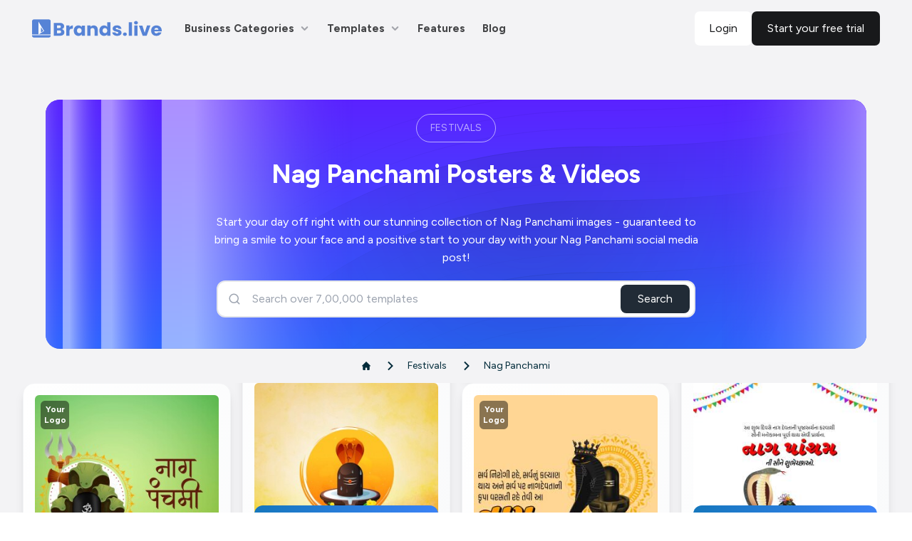

--- FILE ---
content_type: application/javascript; charset=UTF-8
request_url: https://brands.live/_next/static/chunks/4078-d54d65f69ebffe3e.js
body_size: 4087
content:
"use strict";(self.webpackChunk_N_E=self.webpackChunk_N_E||[]).push([[4078],{17995:(e,l,t)=>{t.d(l,{Providers:()=>o});var n=t(95155),s=t(11467),r=t(16215),a=t(95069);let i=(0,t(19051).GM)(r.store);function o(e){let{children:l}=e;return(0,n.jsx)(s.Kq,{store:r.store,children:(0,n.jsx)(a.Q,{loading:null,persistor:i,children:l})})}},32866:(e,l,t)=>{t.d(l,{A:()=>o});var n,s,r,a=t(12115);function i(){return(i=Object.assign?Object.assign.bind():function(e){for(var l=1;l<arguments.length;l++){var t=arguments[l];for(var n in t)({}).hasOwnProperty.call(t,n)&&(e[n]=t[n])}return e}).apply(null,arguments)}let o=function(e){return a.createElement("svg",i({xmlns:"http://www.w3.org/2000/svg",xmlSpace:"preserve",width:215,height:30.852,style:{shapeRendering:"geometricPrecision",textRendering:"geometricPrecision",imageRendering:"optimizeQuality",fillRule:"evenodd",clipRule:"evenodd"},viewBox:"0 0 88974.733 12767.819"},e),n||(n=a.createElement("defs",null,a.createElement("style",null,".logo_svg__fil2{fill:#fff;fill-rule:nonzero}"))),a.createElement("g",{id:"logo_svg__Layer_x0020_1"},a.createElement("path",{d:"M20428.455 6861.267c532.915 111.03 954.8 377.49 1265.655 777.135 310.855 421.885 488.52 888.165 488.52 1398.926 0 754.975-266.46 1376.685-799.375 1820.811s-1265.655 666.185-2220.455 666.185h-4241.166V2420.366h4107.896c932.646 0 1643.14 222.06 2176.055 643.945s777.135 999.195 777.135 1732.016c0 532.915-133.27 977.041-421.885 1332.29-288.615 355.164-666.105 599.464-1132.385 732.654zm-3286.286-754.975h1465.475c355.25 0 643.945-88.79 843.77-244.22 199.82-155.425 288.695-399.731 288.695-710.58 0-310.855-88.79-555.155-288.695-710.58-199.82-155.425-466.28-244.22-843.77-244.22h-1465.475zm1620.9 3641.616c377.49 0 666.185-88.79 866.011-244.22 199.82-177.665 310.855-421.885 310.855-732.74s-111.03-577.31-310.855-754.975c-222.06-177.665-510.675-266.46-866.011-266.46h-1620.9v2020.63c0-22.24 1620.9-22.24 1620.9-22.24zm6927.902-4241.086c266.46-399.731 577.31-710.58 977.041-932.646 399.731-222.06 821.616-355.25 1287.896-355.25v2353.726h-599.55c-555.155 0-977.041 111.03-1243.495 355.25-266.46 244.22-421.885 666.185-421.885 1243.495v3375.075h-2220.455V4285.561h2220.455v1221.255zm2908.881 2398.121c0-754.975 133.27-1398.926 421.885-1953.995 288.695-555.155 666.185-999.195 1154.62-1287.896 488.52-310.855 1021.435-444.125 1620.986-444.125 510.675 0 954.8 111.03 1354.531 310.855 377.49 199.82 688.34 488.52 888.165 821.616V4329.961h2220.455v7216.517h-2220.455v-1021.435c-222.06 333.095-510.675 599.55-910.405 821.616-377.49 199.82-843.77 310.855-1354.531 310.855-599.55 0-1132.465-155.425-1620.986-466.28s-866.011-754.975-1154.62-1310.05c-266.46-577.396-399.645-1243.495-399.645-1976.236zm5417.946 0c0-555.155-155.425-999.195-466.28-1310.05s-688.34-488.52-1132.465-488.52-821.616 155.425-1132.465 466.28c-310.855 310.855-466.28 754.975-466.28 1310.05 0 555.07 155.425 999.195 466.28 1310.05 310.855 333.095 688.34 488.52 1132.465 488.52s821.616-155.425 1132.465-488.52c310.855-288.615 466.28-732.74 466.28-1287.81m8260.192-3686.011c843.77 0 1532.11 266.46 2042.871 821.616 510.675 555.155 754.975 1310.05 754.975 2264.931l-.086 4241h-2220.455V7594.094c0-488.52-133.27-866.011-377.49-1132.465-244.22-266.46-599.55-399.731-1021.435-399.731s-754.975 133.27-1021.435 399.731c-244.22 266.46-377.49 643.945-377.49 1132.465l.086 3952.385h-2220.536V4285.567h2220.536v954.8c222.06-310.855 532.915-577.31 910.405-754.975s821.53-266.46 1310.05-266.46zm3885.836 3686.011c0-754.975 133.27-1398.926 421.885-1953.995 288.695-555.155 666.185-999.195 1154.62-1287.896 488.52-310.855 1021.435-444.125 1620.986-444.125 466.28 0 910.405 88.79 1310.05 288.695 399.731 199.82 710.58 466.28 932.646 799.375V1931.835h2220.455v9614.637h-2220.455v-1043.59c-199.82 355.25-510.675 621.705-888.165 821.616-377.49 199.82-843.77 310.855-1354.531 310.855-599.55 0-1132.465-155.425-1620.986-466.28s-866.011-754.975-1154.62-1310.05c-266.46-555.241-421.885-1221.341-421.885-1954.081m5440.186 0c0-555.155-155.425-999.195-466.28-1310.05s-688.34-488.52-1132.465-488.52-821.616 155.425-1132.465 466.28c-310.855 310.855-466.28 754.975-466.28 1310.05 0 555.07 155.425 999.195 466.28 1310.05 310.855 333.095 688.34 488.52 1132.465 488.52s821.616-155.425 1132.465-488.52c310.855-288.615 466.28-732.74 466.28-1287.81m6772.477 3730.411c-621.705 0-1199.101-111.03-1687.54-333.095-488.52-222.06-888.165-510.675-1176.86-888.165s-444.125-799.375-488.52-1265.655l2198.296-.086c22.24 244.22 133.27 444.125 355.25 599.55 199.82 155.425 466.28 244.22 777.135 244.22 266.46 0 488.52-44.395 643.945-155.425s222.06-244.22 222.06-421.885c0-199.82-111.03-355.25-333.095-466.28-222.06-88.79-577.31-199.82-1043.59-333.095-510.675-111.03-954.8-244.22-1287.896-377.49-355.25-133.27-643.945-355.25-888.165-643.945s-377.49-688.34-377.49-1176.86c0-421.885 111.03-799.375 355.25-1132.465 222.06-333.095 577.31-621.705 1021.435-821.616 444.125-199.82 977.041-288.695 1598.745-288.695 910.405 0 1620.986 222.06 2153.901 666.185s821.616 1043.59 910.405 1798.57l-2042.871.086c-44.395-244.22-155.425-444.125-333.095-599.55-177.665-155.425-421.885-222.06-732.74-222.06-266.46 0-466.28 44.395-599.55 155.425-133.27 88.79-199.82 244.22-199.82 399.731 0 199.82 111.03 355.25 333.095 466.28 222.06 111.03 555.155 199.82 1043.59 310.855 532.915 133.27 977.041 266.46 1310.05 399.731 333.095 133.27 643.945 355.25 888.165 643.945 266.46 288.695 377.49 688.34 399.731 1199.101 0 421.885-111.03 799.375-355.25 1132.465-244.22 333.095-577.31 599.55-1021.435 777.135-532.915 244.22-1043.59 333.095-1643.14 333.095zm5329.156 0c-399.731 0-710.58-111.03-954.8-355.25-244.22-222.06-377.49-510.675-377.49-843.77 0-355.25 133.27-643.945 377.49-866.011 244.22-244.22 555.155-355.25 954.8-355.25 377.49 0 688.34 111.03 932.646 355.25 244.22 244.22 377.49 532.915 377.49 866.011s-133.27 621.705-377.49 843.77c-222.06 244.22-533.001 355.25-932.646 355.25m4862.877-9703.513v9614.637h-2220.536V1931.841zm2731.13 1598.745c-399.731 0-710.58-111.03-954.8-355.25-244.22-222.06-377.49-510.675-377.49-843.77 0-355.25 133.27-643.945 377.49-866.011 244.22-222.06 555.155-355.25 954.8-355.25 377.49 0 688.34 111.03 932.646 355.25 244.3 244.22 377.49 532.915 377.49 888.165 0 333.095-133.27 621.705-377.49 843.77-244.3 222.06-555.155 333.095-932.646 333.095m1088.071 754.975v7260.911h-2220.455V4285.561zm4885.031 5173.726 1576.505-5173.726h2353.806l-2575.786 7260.911h-2731.211l-2575.786-7238.757h2375.966zm11701.983-1665.381c0 199.82-22.24 421.885-44.395 643.945h-5018.301c44.395 444.125 177.665 799.375 444.125 1043.59 266.46 244.22 577.31 355.25 932.646 355.25 555.155 0 932.646-244.22 1154.62-710.58l2353.64.086c-111.03 466.28-333.095 910.405-666.185 1287.896-310.855 377.49-710.58 688.34-1199.101 888.165-466.28 222.06-999.195 333.095-1598.745 333.095-710.58 0-1332.29-155.425-1887.446-444.125-555.155-310.855-977.041-732.74-1287.896-1287.896s-466.28-1221.255-466.28-1976.236c0-754.975 155.425-1421.08 466.28-1976.236s732.74-999.195 1287.896-1287.896c555.155-310.855 1199.101-444.125 1909.6-444.125 710.58 0 1332.29 155.425 1865.206 444.125 555.155 288.695 977.041 710.58 1287.896 1265.655 311.021 510.761 466.446 1132.551 466.446 1865.286zm-2287.091-577.31c0-377.49-133.27-688.34-399.731-910.405-266.46-222.06-577.31-333.095-977.041-333.095-377.49 0-688.34 111.03-932.646 333.095-266.46 222.06-421.885 532.915-466.28 932.646l2775.691-.086v-22.154z",style:{fill:"#3068cf",fillRule:"nonzero"}}),a.createElement("path",{d:"M1176.86 0h10414.093c643.945 0 1176.86 532.915 1176.86 1176.86v10414.093c0 643.945-532.915 1176.86-1176.86 1176.86l-10414.093-.086C532.915 12767.728 0 12234.813 0 11590.867V1176.86C0 532.915 532.915 0 1176.86 0",style:{fill:"#3068cf"}}),s||(s=a.createElement("path",{d:"M7727.277 8171.397 6106.291 9192.832l.086-3730.411zM4440.991 1620.986v9015.167l3885.836-2464.756z",className:"logo_svg__fil2"})),r||(r=a.createElement("path",{d:"M0 11146.828h12789.973v-510.755H0z",className:"logo_svg__fil2"}))))}},35647:(e,l,t)=>{t.d(l,{default:()=>d});var n=t(95155),s=t(12115),r=t(65870),a=t(11467),i=t(81458),o=t(20063),c=t(54166);let u=(0,t(67909).default)(()=>Promise.all([t.e(9621),t.e(2389),t.e(2200),t.e(5335),t.e(6578),t.e(6337),t.e(5690)]).then(t.bind(t,25690)),{loadableGenerated:{webpack:()=>[25690]}});function d(e){let{}=e;(0,o.useRouter)();let l=(0,o.usePathname)(),t=(0,r.parseCookies)(),[d,h]=(0,s.useState)(!1),[v,g]=(0,s.useState)(!1),[m,f]=(0,s.useState)(!1),p=(0,a.d4)(i.DQ);(0,s.useEffect)(()=>{if("true"===t.exit_popup_dismissed||(null==p?void 0:p.is_subscribed)===1||"/login"===l||"/yoga-day"===l)return;let e=e=>{e.clientY<0&&!v&&(h(!0),g(!0))};return document.addEventListener("mouseleave",e),()=>{document.removeEventListener("mouseleave",e)}},[v]);let b=e=>Date.UTC(e.getFullYear(),e.getMonth(),e.getDate()),x=new Date,y=new Date("2025-12-6");return b(x),b(y),(0,n.jsx)(n.Fragment,{children:m&&(0,n.jsx)(c.A,{isOpen:m,onClose:()=>f(!1),onConfirm:()=>{f(!1)},isFooterShow:!1,children:(null==p?void 0:p.is_subscribed)===0&&(0,n.jsx)(u,{setIsPopupOpen:f,onlyPrice:!0})})})}},54166:(e,l,t)=>{t.d(l,{A:()=>o});var n=t(95155),s=t(12115),r=t(47650);t(18210);var a=t(65229),i=t(66630);let o=e=>{let{isOpen:l,onClose:t,onFilter:o,onConfirm:c=null,maxWidth:u="max-w-5xl",maxHeight:d="max-h-screen lg:max-h-[90vh]",isCloseIcon:h=!0,isCloseButton:v=!0,isConfirmButton:g=!0,isFooterShow:m=!0,children:f,extraClass:p=""}=e,[b,x]=(0,s.useState)(!1);return((0,s.useEffect)(()=>(x(!0),()=>x(!1)),[]),l&&b)?(0,r.createPortal)((0,n.jsx)("div",{id:"global_popup",className:"fixed inset-0 z-50 flex items-center justify-center overflow-x-hidden bg-black bg-opacity-50 p-0 pt-[50px] lg:p-0 ".concat(p,"  lg:overflow-x-auto lg:p-4"),children:(0,n.jsxs)("div",{className:"relative my-1 w-full overflow-hidden  overflow-y-auto rounded-lg  bg-white shadow-xl  lg:my-10 ".concat(d," ").concat(u," lg:overflow-auto"),children:[h&&(0,n.jsx)("button",{onClick:t,className:"absolute right-0 top-0 z-20 rounded-bl-md bg-black text-white  hover:text-gray-700",children:(0,n.jsx)(a.A,{className:"h-6 w-6 fill-white"})}),o&&(0,n.jsx)("button",{onClick:o,className:"teXt-gray-500 absolute right-8 top-3 z-20 font-semibold hover:text-gray-700",children:(0,n.jsx)(i.A,{className:"h-5 w-5"})}),(0,n.jsx)("div",{className:"relative pl-0 pr-0 lg:p-6 lg:pl-2",children:f}),m&&(0,n.jsxs)("div",{className:"sticky bottom-0 flex justify-end space-x-2 rounded-b-lg bg-gray-100 px-6 py-4",children:[v&&(0,n.jsx)("button",{onClick:t,className:"rounded bg-gray-300 px-4 py-2 text-gray-700 hover:bg-gray-400",children:"Cancel"}),g&&(0,n.jsx)("button",{onClick:c,className:"rounded bg-primary px-4 py-2 text-white hover:bg-blue-600",children:"Confirm"})]})]})}),document.body):null}},78477:(e,l,t)=>{t.d(l,{A:()=>o});var n=t(95155),s=t(94314),r=t(19501),a=t(15239),i=t(12115);let o=e=>{let{searchParams:l=null}=e;return(0,i.useEffect)(()=>{(null==l?void 0:l.action)==="clear"&&((0,s.Yg)(),window.location.href="/")},[]),(0,n.jsxs)(n.Fragment,{children:[(0,n.jsx)(r.i4,{height:"6px",color:"#000000",options:{showSpinner:!1},shallowRouting:!0}),(0,n.jsx)("div",{id:"mainLoader",style:{backgroundColor:"rgba(228, 228, 231,0.7)"},className:"fixed bottom-0 left-0 z-[2000] hidden h-screen w-full items-center justify-center bg-blend-multiply",children:(0,n.jsx)(a.default,{src:"/assets/images/brands_live_loader.gif",height:"500",width:"500",alt:"Loading",style:{height:"auto",width:"auto"},unoptimized:!0})})]})}},81458:(e,l,t)=>{t.d(l,{B0:()=>a,DQ:()=>r,Oh:()=>u,a:()=>d,f:()=>o,jG:()=>c,tq:()=>i});var n=t(10168),s=t(94314);let r=(0,n.Mz)(e=>{var l,t;let n=null==e||null==(l=e.business)?void 0:l.selected,r=null==e||null==(t=e.business)?void 0:t.data;return(0,s.dW)(n)?(0,s.dW)(r)?null:r:n},e=>e),a=(0,n.Mz)(e=>{var l;return(null==e||null==(l=e.business)?void 0:l.hasChanges)||!1},e=>e),i=(0,n.Mz)(e=>{var l;return(null==e||null==(l=e.business)?void 0:l.value)||null},e=>e),o=(0,n.Mz)(e=>{var l;return(null==e||null==(l=e.user)?void 0:l.value)||null},e=>e);(0,n.Mz)(e=>{var l;return(null==e||null==(l=e.business)?void 0:l.value)||null},e=>e);let c=(0,n.Mz)(e=>(null==e?void 0:e.city)||null,e=>e);(0,n.Mz)(e=>(null==e?void 0:e.header)||null,e=>e);let u=(0,n.Mz)(e=>(null==e?void 0:e.configData)||null,e=>e),d=(0,n.Mz)(e=>(null==e?void 0:e.countryCode)||null,e=>e)}}]);

--- FILE ---
content_type: application/javascript; charset=UTF-8
request_url: https://brands.live/_next/static/chunks/5690-9fdb7a5617d08db4.js
body_size: 18287
content:
"use strict";(self.webpackChunk_N_E=self.webpackChunk_N_E||[]).push([[5690],{5160:(e,t,s)=>{s.d(t,{B:()=>a});let a=(0,s(10168).Mz)([e=>e.user],e=>e.value)},21874:(e,t,s)=>{s.d(t,{A:()=>o});var a=s(52078),l=s(68871);let n={apiKey:"AIzaSyCifVaIZBwMT1L48qEE2ZqgH6F0KxuM7mo",authDomain:"brands-live-web.firebaseapp.com",projectId:"brands-live-web",storageBucket:"brands-live-web.firebasestorage.app",messagingSenderId:"888159870271",appId:"1:888159870271:web:8f5bbe5f32cce57a9a878a"},r=null;async function i(){if(!r&&await (0,l.TT)()){let e=(0,a.Dk)().length?(0,a.Dk)()[0]:(0,a.Wp)(n);r=(0,l.P5)(e)}return r}async function o(e){let t=arguments.length>1&&void 0!==arguments[1]?arguments[1]:{},s=await i();s&&(0,l.$s)(s,e,t)}},25690:(e,t,s)=>{s.r(t),s.d(t,{default:()=>T});var a=s(95155),l=s(12389);s(94960),s(4720);var n=s(12115),r=s(70418),i=s.n(r),o=s(30515),c=s(94314),d=s(11467),x=s(39556),u=s(81458),m=s(15239),p=s(21874),h=s(57044),g=s(37528),f=s(18210),v=s(52619),b=s.n(v);function w(e){let{heroData:t}=e;return(0,a.jsx)(a.Fragment,{children:(0,a.jsxs)("div",{className:"relative mx-auto flex h-auto w-full max-w-full flex-col-reverse items-center justify-center rounded-t-xl bg-[#F3F3F5] pt-[5px] md:h-[530px] md:max-w-[1378px] md:flex-col md:bg-[#fff] md:pb-[15px] md:pt-[50px]",children:[(0,a.jsx)("div",{className:"absolute left-0 top-0 z-0 hidden w-full overflow-hidden md:block",children:(0,a.jsx)(f.A,{name:t.backgroundImage})}),(0,a.jsxs)("div",{className:"relative z-10 mx-5 mt-[24px] rounded-md bg-[url('/assets/images/new/heroBG.webp')] bg-cover bg-center bg-no-repeat text-center md:mx-0 md:mt-0 md:rounded-none md:bg-none",children:[(null==t?void 0:t.IconHeroIcon2)&&(0,a.jsx)("div",{className:"absolute -left-16 top-4 hidden  lg:block",children:(0,a.jsx)(f.A,{name:t.IconHeroIcon2})}),(0,a.jsx)("div",{className:"z-10 mb-[40px] mt-[60px] flex items-center justify-center md:mt-0",children:(0,a.jsxs)(b(),{target:"_blank",href:"https://play.google.com/store/apps/details?id=com.brandspot365",className:(0,g.cn)("group rounded-full border-2 border-black/5  bg-white text-base transition-all ease-in hover:cursor-pointer hover:bg-neutral-200"),children:[(0,a.jsx)("div",{className:"inline-flex flex-row items-center justify-center px-4 py-1 transition ease-out hover:text-neutral-600 hover:duration-300 hover:dark:text-neutral-400",children:(0,a.jsxs)("div",{className:"flex items-center justify-center",children:[(0,a.jsx)("span",{className:"mr-1",children:(0,a.jsx)(f.A,{name:t.IconHeroArrow})}),Array.from({length:5}).map((e,s)=>(0,a.jsx)(f.A,{name:t.IconHeroStar},s)),(0,a.jsxs)("span",{className:"ml-3 flex items-center text-[14px] font-medium not-italic leading-[18.4px] tracking-[-0.14px] text-[#58585B]",children:[t.rating.value," stars"]}),(0,a.jsxs)("span",{className:"ml-6 hidden items-center text-[14px] font-medium not-italic leading-[18.4px] tracking-[-0.14px] text-[#58585B] md:flex",children:[t.rating.reviews," Reviews"]})]})})," "]})}),(null==t?void 0:t.title)&&(0,a.jsxs)("h1",{className:"mx-auto max-w-[85%] text-center text-[38px] font-bold not-italic leading-[120%] tracking-[-1.8px] text-[#1D1D1F] md:max-w-[946px] md:text-[60px] xl:text-[90px]",children:[(0,a.jsx)("span",{className:"inline-block border-l-4 border-[#377DFF] bg-[linear-gradient(270deg,rgba(66,165,255,0.00)_0%,rgba(66,165,255,0.40)_100%)] pl-2",children:t.title[0]}),t.title[1]," ",t.title[2],(0,a.jsxs)("span",{className:"text-[#86868B]",children:[t.title[3],(0,a.jsx)("span",{className:"inline-block border-l-4 border-[#532B91] bg-[linear-gradient(270deg,rgba(141,73,247,0.00)_0%,rgba(141,73,247,0.30)_100%)] pl-2",children:t.title[4]})]})]}),(null==t?void 0:t.title1)&&(0,a.jsxs)("h1",{className:"my-[36px] max-w-[1135px]  text-[30px] font-semibold not-italic leading-[109%] tracking-[-0.9px] text-[#1D1D1F] md:text-[63px] md:tracking-[-2.56px]",children:[t.title1," ",(0,a.jsx)("span",{className:"text-[#86868B]",children:null==t?void 0:t.title2})]}),(null==t?void 0:t.IconHeroIcon3)&&(0,a.jsx)("div",{className:"absolute -right-8 bottom-8 hidden  lg:block",children:(0,a.jsx)(f.A,{name:t.IconHeroIcon3})}),(0,a.jsxs)("div",{className:"mx-auto mb-[20px] mt-7 hidden max-w-[310px] text-center text-[18px] font-semibold not-italic leading-[140%] text-[#1D1D1F] md:block md:max-w-[780px]",children:[t.description,(0,a.jsxs)("span",{className:"font-normal",children:[" ",t.subDescription]})]})]}),(null==t?void 0:t.searchBox)&&(0,a.jsx)(h.default,{searchData:t.searchBox})]})})}let y=JSON.parse('{"Ss":{"backgroundImage":"IconHeroSectionBg","IconHeroArrow":"IconHeroArrow","IconHeroIcon2":null,"IconHeroIcon3":null,"IconHeroStar":"IconHeroStar","rating":{"value":4.5,"reviews":"66.9K"},"title1":"Choose the Ideal Business Plan:","title2":"Personalised Solutions for Your Business Success","description":"","subDescription":"Brandslive offers diverse pricing plans personalised to your business needs. From startups to enterprises, we have options to support your growth and success."},"du":[{"img":"/assets/images/new/client-logos/1.webp"},{"img":"/assets/images/new/client-logos/2.webp"},{"img":"/assets/images/new/client-logos/3.webp"},{"img":"/assets/images/new/client-logos/4.webp"},{"img":"/assets/images/new/client-logos/5.webp"},{"img":"/assets/images/new/client-logos/6.webp"},{"img":"/assets/images/new/client-logos/7.webp"},{"img":"/assets/images/new/client-logos/8.webp"},{"img":"/assets/images/new/client-logos/9.webp"},{"img":"/assets/images/new/client-logos/10.webp"}],"pc":{"title":"Begin Your Brands.live Adventure:  ","title2":"Boost Engagement, Grow Your Business, Thrive Now!","desc":"Join thousands of businesses who trust Brands.live to help them grow and succeed. Choose the plan that best suits your needs and start maximizing your business potential today.","button1Link":"","button1Text":"","button2Link":"","button2Text":"","maxHeight":"585px"}}');var j=s(47201);let _=e=>{let{img:t}=e;return(0,a.jsx)("figure",{className:(0,g.cn)("relative flex h-auto w-full cursor-pointer items-center justify-center overflow-hidden rounded-xl bg-white p-2"),children:(0,a.jsx)("div",{className:"flex flex-row items-center justify-center gap-2",children:(0,a.jsx)(m.default,{className:"max-h-16",alt:"buisness logo",width:"300",height:"300",src:t,loading:"lazy",style:{height:"auto",width:"auto"}})})},t)};function N(e){let{brandslogos:t}=e;return(0,a.jsxs)("div",{className:"mx-auto mt-[20px] text-center md:mt-[43px] 3xl:max-w-[1440px]",children:[(0,a.jsxs)("p",{className:"text-center text-[12px] font-normal not-italic leading-[27.2px] tracking-[0.16px] text-[#4B4B4E] md:text-[16px]",children:["Trusted by ",(0,a.jsx)("span",{className:"font-semibold text-[#1D1D1F]",children:"8.4M+"})," ","businesses across various industries"]}),(0,a.jsxs)("div",{className:"relative flex h-full w-full flex-col items-center justify-center overflow-hidden rounded-lg",children:[(0,a.jsx)(j.A,{pauseOnHover:!0,className:"[--duration:20s]",children:t.map((e,t)=>(0,a.jsx)(_,{...e},t+e.img))}),(0,a.jsx)("div",{className:"pointer-events-none absolute inset-y-0 left-0 w-1/3 bg-gradient-to-r from-[#f5f5f5]"}),(0,a.jsx)("div",{className:"pointer-events-none absolute inset-y-0 right-0 w-1/3 bg-gradient-to-l from-[#f5f5f5]"})]})]})}var k=s(45763),S=s(20063),F=s(16578);let P=e=>{let{selBusData:t,packageDataItem:s,verifyPayment:l,setIsPopupOpen:r=null,videoURL:i}=e,[d,x]=(0,n.useState)(null),[u,m]=(0,n.useState)(null),[p,h]=(0,n.useState)(""),[g,v]=(0,n.useState)(!1),[b,w]=(0,n.useState)(null),[y,j]=(0,n.useState)(null),[_,N]=(0,n.useState)(null),[k,S]=(0,n.useState)(null),[P,C]=(0,n.useState)(null),[I,A]=(0,n.useState)(!1),[E,D]=(0,n.useState)(!1),[B,T]=(0,n.useState)(""),[L,M]=(0,n.useState)(null),O=(0,n.useRef)(null),[z,R]=(0,n.useState)("");(0,n.useEffect)(()=>{let e=navigator.userAgent||navigator.vendor||window.opera,t=/android|webos|iphone|ipad|ipod|blackberry|iemobile|opera mini/i.test(e.toLowerCase()),s=/iPad|iPhone|iPod/.test(e)&&!window.MSStream;A(t),D(s)},[]),(0,n.useEffect)(()=>{s&&(Array.isArray(s)?1===s.length?m(s[0]):s.length>0&&m(s[0]):m(s))},[s]);let H=async()=>{try{let e=new URLSearchParams;e.append("client_id","SU2503112034272882083313"),e.append("client_version","1"),e.append("client_secret","a435133d-bf2f-408f-97d9-28e323a0fc33"),e.append("grant_type","client_credentials");let t=await fetch("https://api.phonepe.com/apis/identity-manager/v1/oauth/token",{method:"POST",headers:{"Content-Type":"application/x-www-form-urlencoded"},body:e.toString()}),s=await t.json();if(s&&s.access_token)return N(s.access_token),s.access_token;return(0,c.P0)("Failed to get access token","error"),null}catch(e){return(0,c.P0)("Failed to get access token","error"),null}},G=async e=>{try{let t=_;if(t||(t=await H()),!t)return(0,c.P0)("Failed to get access token","error"),v(!1),!1;let s=await fetch("/api/payment/validate-upi",{method:"POST",headers:{"Content-Type":"application/json"},body:JSON.stringify({vpa:e,accessToken:"O-Bearer ".concat(t)})}),a=await s.json();if(1===a.status)return S(!0),!0;return M(null),S(!1),v(!1),(0,c.P0)(a.message||"Invalid UPI ID. Please check and try again.","error"),!1}catch(e){return(0,c.P0)("Failed to validate UPI ID","error"),v(!1),!1}},K=async()=>{if(!b)return;let e=_;if(e||(e=await H()),!e)return void v(!1);try{let n=await fetch("/api/payment/phonepe-status",{method:"POST",headers:{"Content-Type":"application/json",Authorization:"O-Bearer ".concat(e)},body:JSON.stringify({merchantOrderId:b})}),i=await n.json();if(1===i.status&&i.data&&(j(i.data),"COMPLETED"===i.data.state&&(clearInterval(O.current),(0,c.P0)("Payment successful!","success"),R(""),v(!1),r&&r(!1),w(null),S(null),l(s[0].title,s[0].discount_price,P.transaction_id,P.transaction_id,P.transaction_id,P.order_id,"success")),"FAILED"===i.data.state)){var t,a;clearInterval(O.current),R(""),(0,c.P0)("Payment failed. Please try again.","error"),v(!1),r&&r(!1),w(null),S(null),l(s[0].title,s[0].discount_price,P.transaction_id,P.transaction_id,P.transaction_id,P.order_id,"failed",(null==(a=JSON)?void 0:a.stringify(null==i||null==(t=i.data)?void 0:t.errorContext))||"Payment failed")}}catch(e){}finally{}};(0,n.useEffect)(()=>{if(b)return K(),O.current=setInterval(K,3e3),()=>{O.current&&clearInterval(O.current)}},[b]);let W=function(e){if(arguments.length>1&&void 0!==arguments[1]&&arguments[1],e)if(E){let t=document.createElement("a");t.href=e,t.style.display="none",document.body.appendChild(t),t.click(),document.body.removeChild(t),setTimeout(()=>{window.location.href=e},500)}else window.location.href=e},U=async function(){let e=arguments.length>0&&void 0!==arguments[0]?arguments[0]:null;if(!u)return void(0,c.P0)("Please select a package","error");v(!0);try{let s=_;if(s||(s=await H()),!s||z&&"vpa"===L&&!await G(z))return void v(!1);let a=E?"IOS":"ANDROID",l="PHONEPE";l="in.org.npci.upiapp"===d?"BHIM":"com.google.android.apps.nbu.paisa.user"===d?"GPAY":"net.one97.paytm"===d?"PAYTM":"PHONEPE";let n={business_id:t.business_id,package_id:u.package_id,device_os:a,upi_target_app:"IOS"===a?l:e||d||"com.phonepe.app"};z&&"vpa"===L&&(n.vpa=z);let{data:r,status:i,message:x=""}=await (0,o.KD)("common_data","POST",n,!0,"CREATE_PACKAGE_ORDER");if(1===i){let t=(0,c.MP)(r);C(t);let{phonepe_user_subscription:s=null}=t;(null==s?void 0:s.intent_url)?(h(s.intent_url),T(s.intent_url),w(s.order_id),I&&s.intent_url&&W(s.intent_url,e||d)):w(s.order_id)}else(0,c.P0)(x.trim(),"error")}catch(e){(0,c.P0)("Something went wrong. Please try again.","error")}finally{z||v(!1)}};(0,n.useEffect)(()=>{L&&U()},[L]);let q=e=>"₹".concat(e||1);return(0,a.jsxs)("div",{id:"phonepaypayment",className:"w-full max-w-md rounded-lg bg-white p-2 shadow-lg sm:p-4",children:[p?null:(0,a.jsxs)(a.Fragment,{children:[(0,a.jsx)("div",{className:"mb-1 rounded-lg bg-gradient-to-r from-[#9b87f5] to-[#7E69AB] p-0 text-white sm:mb-6 sm:p-6",children:(0,a.jsx)("iframe",{className:"h-[160px] w-full rounded-lg",src:"https://www.youtube.com/embed/".concat(null==u?void 0:u.package_screen_video_id,"?autoplay=1&loop=1&playlist=").concat(null==u?void 0:u.package_screen_video_id,"&controls=0&modestbranding=1&rel=0&showinfo=0"),title:"YouTube video player",frameBorder:"0",allow:"accelerometer; autoplay; clipboard-write; encrypted-media; gyroscope; picture-in-picture; web-share",referrerPolicy:"strict-origin-when-cross-origin",allowFullScreen:!0})}),(0,a.jsxs)("div",{className:"mb:py-2 m-2 hidden rounded-md bg-slate-200 px-5 py-0 text-center md:block lg:mt-2 lg:pt-4",children:[(0,a.jsx)("button",{className:"mb-1 mt-2 w-[150px] rounded-full bg-[#1cc8ee] py-1 text-sm font-bold text-white shadow hover:bg-[#0ea5e9] lg:mb-3",children:"UNLOCK ACCESS"}),(0,a.jsx)("div",{className:"mb-0 text-lg font-bold text-[#1A1F2C] lg:mb-1",children:"10 Lakh+ Premium Posts"}),(0,a.jsxs)("div",{className:"flex items-center justify-center gap-1 lg:mb-2",children:[(0,a.jsx)("span",{className:"text-base text-yellow-500",children:"★"}),(0,a.jsx)("span",{className:"text-base text-yellow-500",children:"★"}),(0,a.jsx)("span",{className:"text-base text-yellow-500",children:"★"}),(0,a.jsx)("span",{className:"text-base text-yellow-500",children:"★"}),(0,a.jsx)("span",{className:"text-base text-yellow-500",children:"⯪"}),(0,a.jsx)("span",{className:"text-sm font-semibold text-[#1A1F2C]",children:"4.5"}),(0,a.jsx)("span",{className:"text-xs text-gray-500",children:"(88K+ Review)"})]})]}),(0,a.jsx)("div",{className:"my-2 grid grid-cols-2 gap-2 sm:grid-cols-2 lg:grid-cols-3",children:Array.isArray(s)&&(null==s?void 0:s.length)>1&&(null==s?void 0:s.map((e,t)=>(0,a.jsxs)("div",{onClick:()=>m(e),className:"cursor-pointer rounded-lg border p-2 text-center transition-all ".concat((null==e?void 0:e.package_id)===(null==u?void 0:u.package_id)?"border-blue-500 bg-blue-50":"border-gray-200 hover:border-gray-300"),children:[(0,a.jsx)("h3",{className:"mb-1 text-xs font-semibold text-gray-800",children:null==e?void 0:e.title}),(0,a.jsx)("div",{className:"text-md font-bold text-primary",children:(null==e?void 0:e.is_recurring_payment_enable)===1?q(null==e?void 0:e.recurring_payment_max_amount):(null==e?void 0:e.discount_price)?q(null==e?void 0:e.discount_price):null==e?void 0:e.price}),(null==e?void 0:e.price)&&(0,a.jsxs)("div",{className:"text-xs text-gray-400 line-through",children:["₹",null==e?void 0:e.price]}),(0,a.jsx)("p",{className:"line-clamp-2 text-xs text-gray-500",children:null==e?void 0:e.short_description})]},t)))})]}),(0,a.jsxs)("div",{className:"mx-2 mb-4",children:[(0,a.jsxs)("h3",{className:"mb-2 text-xs font-bold capitalize sm:text-sm",children:["Choose payment method"," "]}),p?(0,a.jsxs)("div",{className:"flex flex-col items-center",children:[(0,a.jsx)("div",{className:"mb-4",children:(0,a.jsx)(F.Ay,{value:p,size:160,bgColor:"#ffffff",fgColor:"#000000",level:"L",style:{width:"100%",maxWidth:"160px"}})}),y&&(0,a.jsx)("div",{className:"mt-1 text-center sm:mt-2",children:"SUCCESS"===y.state?(0,a.jsxs)("div",{className:"text-center text-green-600",children:[(0,a.jsx)("svg",{className:"mx-auto h-6 w-6 sm:h-10 sm:w-10",fill:"none",stroke:"currentColor",viewBox:"0 0 24 24",children:(0,a.jsx)("path",{strokeLinecap:"round",strokeLinejoin:"round",strokeWidth:"2",d:"M5 13l4 4L19 7"})}),(0,a.jsx)("p",{className:"text-xs font-semibold sm:text-base",children:"Payment Successful!"})]}):"FAILED"===y.state?(0,a.jsxs)("div",{className:"text-center text-red-600",children:[(0,a.jsx)("svg",{className:"mx-auto h-6 w-6 sm:h-10 sm:w-10",fill:"none",stroke:"currentColor",viewBox:"0 0 24 24",children:(0,a.jsx)("path",{strokeLinecap:"round",strokeLinejoin:"round",strokeWidth:"2",d:"M6 18L18 6M6 6l12 12"})}),(0,a.jsx)("p",{className:"text-xs font-semibold sm:text-base",children:"Payment Failed"})]}):(0,a.jsxs)("div",{className:"text-center text-yellow-600",children:[(0,a.jsx)("p",{className:"text-xs font-semibold sm:text-base",children:"Payment Pending"}),(0,a.jsx)("p",{className:"text-xs",children:"Please complete the payment using the QR code above"})]})}),(0,a.jsxs)("div",{className:"mt-4 flex text-center text-xs text-gray-500 sm:mt-6 sm:text-sm",children:[(0,a.jsx)("svg",{width:20,height:20,viewBox:"0 0 25.6 25.6",xmlns:"http://www.w3.org/2000/svg",children:(0,a.jsx)("path",{d:"M12.8 1.6a.8.8 0 0 1 .8.8v4.8a.8.8 0 0 1-1.6 0V2.4a.8.8 0 0 1 .8-.8m0 16a.8.8 0 0 1 .8.8v4.8a.8.8 0 1 1-1.6 0v-4.8a.8.8 0 0 1 .8-.8M24 12.8a.8.8 0 0 1-.8.8h-4.8a.8.8 0 1 1 0-1.6h4.8a.8.8 0 0 1 .8.8m-16 0a.8.8 0 0 1-.8.8H2.4a.8.8 0 0 1 0-1.6h4.8a.8.8 0 0 1 .8.8M4.88 4.88a.8.8 0 0 1 1.131 0l3.397 3.395a.8.8 0 0 1-1.131 1.131L4.88 6.011a.8.8 0 0 1 0-1.131m11.313 11.313a.8.8 0 0 1 1.131 0l3.396 3.396a.8.8 0 0 1-1.131 1.131l-3.396-3.395a.8.8 0 0 1 0-1.131M20.72 4.881a.8.8 0 0 1 0 1.129l-3.395 3.397a.8.8 0 0 1-1.131-1.131l3.395-3.395a.8.8 0 0 1 1.131 0M9.406 16.194a.8.8 0 0 1 0 1.131L6.01 20.72a.8.8 0 0 1-1.131-1.131l3.395-3.395a.8.8 0 0 1 1.131 0"})})," ","Fetching payment status..."]})]}):(0,a.jsxs)("div",{className:"grid grid-cols-4 gap-2 sm:gap-4",children:[(0,a.jsxs)("button",{onClick:()=>{R("");let e="com.phonepe.app";x(e),M("qr"),U(e)},className:"flex flex-col items-center rounded-lg border border-gray-200 p-2 hover:border-violet-500 sm:p-3",children:[(0,a.jsx)("div",{className:"h-8 w-8 sm:h-8 sm:w-8",children:(0,a.jsx)(f.A,{name:"IconPhonepe"})}),(0,a.jsx)("span",{className:"mt-1 text-[10px] sm:text-xs",children:"PhonePe"})]}),(0,a.jsxs)("button",{onClick:()=>{R("");let e="com.google.android.apps.nbu.paisa.user";x(e),M("qr"),U(e)},className:"flex flex-col items-center rounded-lg border border-gray-200 p-2 hover:border-violet-500 sm:p-3",children:[(0,a.jsx)("div",{className:"h-8 w-8 sm:h-8 sm:w-8",children:(0,a.jsx)(f.A,{name:"IconGooglePay"})}),(0,a.jsx)("span",{className:"mt-1 text-[10px] sm:text-xs",children:"Google Pay"})]}),(0,a.jsxs)("button",{onClick:()=>{R("");let e="net.one97.paytm";x(e),M("qr"),U(e)},className:"flex flex-col items-center rounded-lg border border-gray-200 p-2 hover:border-violet-500 sm:p-3",children:[(0,a.jsx)("div",{className:"h-8 w-8 sm:h-8 sm:w-8",children:(0,a.jsx)(f.A,{name:"IconPaytm"})}),(0,a.jsx)("span",{className:"mt-1 text-[10px] sm:text-xs",children:"Paytm"})]}),(0,a.jsxs)("button",{onClick:()=>{R("");let e="in.org.npci.upiapp";x(e),M("qr"),U(e)},className:"flex flex-col items-center rounded-lg border border-gray-200 p-2 hover:border-violet-500 sm:p-3",children:[(0,a.jsx)("div",{className:"h-8 w-8 sm:h-8 sm:w-8",children:(0,a.jsx)(f.A,{name:"IconBhim"})}),(0,a.jsx)("span",{className:"mt-1 text-[10px] sm:text-xs",children:"BHIM"})]})]}),p?null:(0,a.jsxs)(a.Fragment,{children:[(0,a.jsx)("div",{className:"my-2 text-center text-xs text-gray-500 sm:my-4 sm:text-sm",children:"OR"}),(0,a.jsxs)("div",{className:"space-y-2 sm:space-y-3",children:[(0,a.jsx)("input",{type:"text",placeholder:"Enter UPI ID",className:"w-full rounded-lg border ".concat(!1===k?"border-red-300":!0===k?"border-green-300":"border-gray-200"," p-2.5 text-xs focus:border-violet-500 focus:outline-none sm:p-3 sm:text-sm"),value:z,onChange:e=>{R(e.target.value),S(null)},disabled:g}),(0,a.jsx)("button",{onClick:()=>{if(z)M("vpa");else{R("");let e="com.phonepe.app";x(e),M("qr"),U(e)}},disabled:g,className:"w-full rounded-lg ".concat(g||!z?"bg-red-600":"bg-red-600 hover:bg-red-700"," p-2.5 text-center text-xs font-semibold text-white sm:p-3 sm:text-sm"),children:g?(0,a.jsxs)("span",{className:"flex items-center justify-center",children:[(0,a.jsxs)("svg",{className:"mr-2 h-3 w-3 animate-spin sm:h-4 sm:w-4",xmlns:"http://www.w3.org/2000/svg",fill:"none",viewBox:"0 0 24 24",children:[(0,a.jsx)("circle",{className:"opacity-25",cx:"12",cy:"12",r:"10",stroke:"currentColor",strokeWidth:"4"}),(0,a.jsx)("path",{className:"opacity-75",fill:"currentColor",d:"M4 12a8 8 0 018-8V0C5.373 0 0 5.373 0 12h4zm2 5.291A7.962 7.962 0 014 12H0c0 3.042 1.135 5.824 3 7.938l3-2.647z"})]}),"Processing"]}):"Pay ".concat(u?(null==u?void 0:u.package_id)===76?null==u?void 0:u.price:(null==u?void 0:u.is_recurring_payment_enable)===1?q(null==u?void 0:u.recurring_payment_max_amount):(null==u?void 0:u.discount_price)?q(null==u?void 0:u.discount_price):null==u?void 0:u.price:"₹1"," Now")})]})]})]}),(0,a.jsxs)("div",{className:"flex items-center justify-center",children:[(0,a.jsx)("svg",{className:"mr-1 h-3 w-3 text-gray-500 sm:h-4 sm:w-4",fill:"none",stroke:"currentColor",viewBox:"0 0 24 24",children:(0,a.jsx)("path",{strokeLinecap:"round",strokeLinejoin:"round",strokeWidth:"2",d:"M12 15v2m-6 4h12a2 2 0 002-2v-6a2 2 0 00-2-2H6a2 2 0 00-2 2v6a2 2 0 002 2zm10-10V7a4 4 0 00-8 0v4h8z"})}),(0,a.jsx)("span",{className:"text-[10px] text-gray-500 sm:text-xs",children:"100% Secure Payment"})]}),(0,a.jsxs)("div",{className:"mt-3 text-center text-[10px] text-gray-500 sm:mt-4 sm:text-xs",children:["Cancel anytime,",(0,a.jsx)("a",{href:"/refund-policy",className:"text-violet-500 hover:underline",children:"Refund Policy"})]})]})};var C=s(16454),I=s(65870),A=s(94511),E=s(78206),D=s(5160);function B(e){var t,s,l,r,i,o,x,m,p,h,g;let{onSuccess:f,onCancel:v,amount:b,currency:w,paymentId:y,transactionId:j,orderId:_}=e,N=(0,E.useStripe)(),k=(0,E.useElements)(),[S,F]=(0,n.useState)(null),[P,C]=(0,n.useState)(!1),I=(0,d.d4)(D.B),A=(0,c.MP)(I),B=(0,d.d4)(u.DQ),T=(null==A||null==(s=A.user_details)||null==(t=s.selected_business)?void 0:t.business_details)||[],L=e=>{var t;return(null==(t=T.find(t=>t.alias===e))?void 0:t.field_value)||""},[M,O]=(0,n.useState)({name:(null==A||null==(r=A.user_details)||null==(l=r.profile_details)?void 0:l.full_name)||L("person_name")||"",address:{line1:L("address")||"",line2:"",city:(null==A||null==(o=A.user_details)||null==(i=o.city)?void 0:i.title)||"",state:(null==A||null==(m=A.user_details)||null==(x=m.state)?void 0:x.title)||"",postal_code:(null==A||null==(p=A.user_details)?void 0:p.area_pin_code)||"",country:(null==A||null==(g=A.user_details)||null==(h=g.country)?void 0:h.short_code)||"US"}}),z=async e=>{if(e.preventDefault(),C(!0),F(null),N&&k){if(!M.name||!M.address.line1||!M.address.city||!M.address.state||!M.address.postal_code){F("Please fill in all required customer information"),C(!1);return}try{let e=await fetch("/api/create-payment-intent",{method:"POST",headers:{"Content-Type":"application/json"},body:JSON.stringify({paymentId:y,transactionId:j,amount:b,currency:w,customer:M,country_code:localStorage.getItem("country_code")||"US"})}),{clientSecret:t,error:s}=await e.json();if(s){F(s),C(!1);return}let a=await N.confirmCardPayment(t,{payment_method:{card:k.getElement(E.CardElement),billing_details:{name:M.name,address:M.address}}});a.error?R(a.error):"succeeded"===a.paymentIntent.status&&f(a.paymentIntent)}catch(e){R(e)}finally{C(!1)}}},R=e=>{F(e.message),handleDirectLandingPage&&handleDirectLandingPage(!1),"function"==typeof window.gtag&&window.gtag("event","payment_failed_click",{payment_success:"N",type:"gtag",business_id:B.business_id,order_id:selectedPackage.order_id}),(0,c.P0)("Payment failed. Your plan activation is pending, Contact our support team member for payment-related inquiries. They will guide you","error")};return(0,a.jsxs)("form",{onSubmit:z,className:"space-y-6",children:[(0,a.jsxs)("div",{className:"space-y-5",children:[(0,a.jsxs)("div",{className:"relative",children:[(0,a.jsx)("input",{type:"text",value:M.name,onChange:e=>O({...M,name:e.target.value}),className:"peer h-12 w-full rounded-lg border border-gray-200 bg-transparent px-4 py-2 text-gray-700 placeholder-transparent focus:border-blue-500 focus:outline-none focus:ring-1 focus:ring-blue-500",placeholder:"Full Name",required:!0}),(0,a.jsx)("label",{className:"pointer-events-none absolute left-4 top-0 -translate-y-3 bg-white px-1 text-sm text-gray-500 transition-all peer-placeholder-shown:top-3 peer-placeholder-shown:text-base peer-placeholder-shown:text-gray-400 peer-focus:-translate-y-3 peer-focus:text-sm peer-focus:text-blue-500",children:"Full Name"})]}),(0,a.jsxs)("div",{className:"relative",children:[(0,a.jsx)("input",{type:"text",value:M.address.line1,onChange:e=>O({...M,address:{...M.address,line1:e.target.value}}),className:"peer h-12 w-full rounded-lg border border-gray-200 bg-transparent px-4 py-2 text-gray-700 placeholder-transparent focus:border-blue-500 focus:outline-none focus:ring-1 focus:ring-blue-500",placeholder:"Address Line 1",required:!0}),(0,a.jsx)("label",{className:"pointer-events-none absolute left-4 top-0 -translate-y-3 bg-white px-1 text-sm text-gray-500 transition-all peer-placeholder-shown:top-3 peer-placeholder-shown:text-base peer-placeholder-shown:text-gray-400 peer-focus:-translate-y-3 peer-focus:text-sm peer-focus:text-blue-500",children:"Address Line 1"})]}),(0,a.jsxs)("div",{className:"relative",children:[(0,a.jsx)("input",{type:"text",value:M.address.line2,onChange:e=>O({...M,address:{...M.address,line2:e.target.value}}),className:"peer h-12 w-full rounded-lg border border-gray-200 bg-transparent px-4 py-2 text-gray-700 placeholder-transparent focus:border-blue-500 focus:outline-none focus:ring-1 focus:ring-blue-500",placeholder:"Address Line 2"}),(0,a.jsx)("label",{className:"pointer-events-none absolute left-4 top-0 -translate-y-3 bg-white px-1 text-sm text-gray-500 transition-all peer-placeholder-shown:top-3 peer-placeholder-shown:text-base peer-placeholder-shown:text-gray-400 peer-focus:-translate-y-3 peer-focus:text-sm peer-focus:text-blue-500",children:"Address Line 2"})]}),(0,a.jsxs)("div",{className:"grid grid-cols-2 gap-4",children:[(0,a.jsxs)("div",{className:"relative",children:[(0,a.jsx)("input",{type:"text",value:M.address.city,onChange:e=>O({...M,address:{...M.address,city:e.target.value}}),className:"peer h-12 w-full rounded-lg border border-gray-200 bg-transparent px-4 py-2 text-gray-700 placeholder-transparent focus:border-blue-500 focus:outline-none focus:ring-1 focus:ring-blue-500",placeholder:"City",required:!0}),(0,a.jsx)("label",{className:"pointer-events-none absolute left-4 top-0 -translate-y-3 bg-white px-1 text-sm text-gray-500 transition-all peer-placeholder-shown:top-3 peer-placeholder-shown:text-base peer-placeholder-shown:text-gray-400 peer-focus:-translate-y-3 peer-focus:text-sm peer-focus:text-blue-500",children:"City"})]}),(0,a.jsxs)("div",{className:"relative",children:[(0,a.jsx)("input",{type:"text",value:M.address.state,onChange:e=>O({...M,address:{...M.address,state:e.target.value}}),className:"peer h-12 w-full rounded-lg border border-gray-200 bg-transparent px-4 py-2 text-gray-700 placeholder-transparent focus:border-blue-500 focus:outline-none focus:ring-1 focus:ring-blue-500",placeholder:"State",required:!0}),(0,a.jsx)("label",{className:"pointer-events-none absolute left-4 top-0 -translate-y-3 bg-white px-1 text-sm text-gray-500 transition-all peer-placeholder-shown:top-3 peer-placeholder-shown:text-base peer-placeholder-shown:text-gray-400 peer-focus:-translate-y-3 peer-focus:text-sm peer-focus:text-blue-500",children:"State"})]})]}),(0,a.jsxs)("div",{className:"relative",children:[(0,a.jsx)("input",{type:"text",value:M.address.postal_code,onChange:e=>O({...M,address:{...M.address,postal_code:e.target.value}}),className:"peer h-12 w-full rounded-lg border border-gray-200 bg-transparent px-4 py-2 text-gray-700 placeholder-transparent focus:border-blue-500 focus:outline-none focus:ring-1 focus:ring-blue-500",placeholder:"Postal Code",required:!0}),(0,a.jsx)("label",{className:"pointer-events-none absolute left-4 top-0 -translate-y-3 bg-white px-1 text-sm text-gray-500 transition-all peer-placeholder-shown:top-3 peer-placeholder-shown:text-base peer-placeholder-shown:text-gray-400 peer-focus:-translate-y-3 peer-focus:text-sm peer-focus:text-blue-500",children:"Postal Code"})]})]}),(0,a.jsx)("div",{className:"rounded-lg border border-gray-200 bg-gray-50 p-4",children:(0,a.jsx)(E.CardElement,{options:{style:{base:{fontSize:"16px",color:"#424770","::placeholder":{color:"#aab7c4"}},invalid:{color:"#9e2146"}}}})}),S&&(0,a.jsx)("div",{className:"rounded-md bg-red-50 p-4",children:(0,a.jsxs)("div",{className:"flex",children:[(0,a.jsx)("div",{className:"flex-shrink-0",children:(0,a.jsx)("svg",{className:"h-5 w-5 text-red-400",xmlns:"http://www.w3.org/2000/svg",viewBox:"0 0 20 20",fill:"currentColor",children:(0,a.jsx)("path",{fillRule:"evenodd",d:"M10 18a8 8 0 100-16 8 8 0 000 16zM8.707 7.293a1 1 0 00-1.414 1.414L8.586 10l-1.293 1.293a1 1 0 101.414 1.414L10 11.414l1.293 1.293a1 1 0 001.414-1.414L11.414 10l1.293-1.293a1 1 0 00-1.414-1.414L10 8.586 8.707 7.293z",clipRule:"evenevenodd"})})}),(0,a.jsx)("div",{className:"ml-3",children:(0,a.jsx)("h3",{className:"text-sm font-medium text-red-800",children:S})})]})}),(0,a.jsxs)("div",{className:"flex justify-end space-x-4",children:[(0,a.jsx)("button",{type:"button",onClick:v,className:"rounded-lg bg-gray-100 px-6 py-3 text-sm font-medium text-gray-700 transition-colors hover:bg-gray-200 focus:outline-none focus:ring-2 focus:ring-blue-500 focus:ring-offset-2",children:"Cancel"}),(0,a.jsx)("button",{type:"submit",disabled:!N||P,className:"inline-flex items-center rounded-lg bg-blue-600 px-6 py-3 text-sm font-medium text-white shadow-sm transition-colors hover:bg-blue-700 focus:outline-none focus:ring-2 focus:ring-blue-500 focus:ring-offset-2 disabled:cursor-not-allowed disabled:opacity-50",children:P?(0,a.jsxs)(a.Fragment,{children:[(0,a.jsxs)("svg",{className:"-ml-1 mr-3 h-5 w-5 animate-spin text-white",xmlns:"http://www.w3.org/2000/svg",fill:"none",viewBox:"0 0 24 24",children:[(0,a.jsx)("circle",{className:"opacity-25",cx:"12",cy:"12",r:"10",stroke:"currentColor",strokeWidth:"4"}),(0,a.jsx)("path",{className:"opacity-75",fill:"currentColor",d:"M4 12a8 8 0 018-8V0C5.373 0 0 5.373 0 12h4zm2 5.291A7.962 7.962 0 014 12H0c0 3.042 1.135 5.824 3 7.938l3-2.647z"})]}),"Processing..."]}):"Pay Now"})]})]})}function T(e){var t,s,r,h,g,f,v,j,_,F,D,T,L,M,O;let{onlyPrice:z=!1,type:R,handleLogin:H,setIsPopupOpen:G,handleDirectLandingPage:K=null,subtype:W="business",isReditectToDashboard:U=!1,page:q}=e,Y=(0,d.d4)(u.DQ),V=(0,S.useRouter)(),J=(0,S.usePathname)(),Q=(0,d.wA)(),[Z,X]=(0,n.useState)(1e3),[$,ee]=(0,n.useState)([]),[et,es]=(0,n.useState)(!1),[ea,el]=(0,n.useState)(!1),[en,er]=(0,n.useState)(!1),[ei,eo]=(0,n.useState)(null),[ec,ed]=(0,n.useState)(!1),[ex,eu]=(0,n.useState)(null),[em,ep]=(0,n.useState)(!1),[eh,eg]=(0,n.useState)(!1),[ef,ev]=(0,n.useState)(null);(0,n.useEffect)(()=>{let e="UK"===localStorage.getItem("country_code")?"pk_live_51Nzc5aJeahY4UxkA69dB3LGp4ncdvRvFt2geeWysWE0056FduHNnWc2ZMVfkxdNVsWGK8wcZbjkVHwf7ikOIFtsb00QoAXDNQF":"pk_live_51IdYfkSBKwwjrpMjWR36SMiOM8ybLQJwaoO09oHL9bmnwt9Xrc2ObfLKt3B8NOCcKKDNka1jcSkil8zeqTwzAUjW00TO2roJyY";(async()=>{ev(await (0,A.c)(e))})()},[]);let eb=e=>{X(t=>t===e?-1:e)},ew=()=>(0,a.jsx)("svg",{width:25,height:24,viewBox:"0 0 25 24",fill:"none",xmlns:"http://www.w3.org/2000/svg",className:"mx-auto h-6 w-6",children:(0,a.jsx)("g",{id:"check-circle",children:(0,a.jsx)("path",{id:"Icon",d:"M8 12L11 15L17 9M22.5 12C22.5 17.5228 18.0228 22 12.5 22C6.97715 22 2.5 17.5228 2.5 12C2.5 6.47715 6.97715 2 12.5 2C18.0228 2 22.5 6.47715 22.5 12Z",stroke:"#079455",strokeWidth:2,strokeLinecap:"round",strokeLinejoin:"round"})})}),ey=()=>(0,a.jsxs)("svg",{className:"icon mx-auto h-5 w-5",width:"25px",height:"25px",viewBox:"0 0 32 32",fill:"red",xmlns:"http://www.w3.org/2000/svg",children:[(0,a.jsx)("path",{d:"M10.375 20.725c-0.3 0.3 -0.3 0.8 0 1.1s0.8 0.3 1.1 0l10.925 -11.125c0.3 -0.3 0.3 -0.8 0 -1.1s-0.8 -0.3 -1.1 0z",fill:""}),(0,a.jsx)("path",{d:"M21.3 21.825c0.3 0.3 0.8 0.3 1.1 0s0.3 -0.8 0 -1.1l-10.925 -11.125c-0.3 -0.3 -0.8 -0.3 -1.1 0s-0.3 0.8 0 1.1z",fill:""}),(0,a.jsx)("path",{d:"M16.15 31.7c-8.675 0 -15.725 -7.05 -15.725 -15.725s7.05 -15.75 15.725 -15.75S31.875 7.275 31.875 15.95s-7.05 15.75 -15.725 15.75m0 -29.975c-7.85 0 -14.225 6.4 -14.225 14.25s6.375 14.225 14.225 14.225S30.375 23.825 30.375 15.975s-6.375 -14.25 -14.225 -14.25",fill:""})]}),ej=i()(),[e_,eN]=(0,n.useState)([]),[ek,eS]=(0,n.useState)(!1),[eF,eP]=(0,n.useState)({gstNumber:"",gstError:!1,gstBusinessName:"",gstBusinessAddress:""}),[eC,eI]=(0,n.useState)(!1),eA=(0,n.useRef)(new Set),eE=(0,n.useRef)(new Set),eD=(0,n.useRef)(new Set),eB=async()=>{let e=await (0,c.di)();if(null==e?void 0:e.status)(0,c.P0)(e.message,"error"),window.location.replace("/");else{var t;Q((0,C.Ts)(e));let s=null==e?void 0:e.filter(e=>e.business_id===Y.business_id);Q((0,C.ip)(s[0])),(0,I.setCookie)(null,"bid",null==(t=s[0])?void 0:t.business_id,{maxAge:864e4,path:"/"}),ed(!0),"function"==typeof G&&G(!1),K&&K(!0)}},eT=()=>{"create-image"===R?H():(localStorage.setItem("redirectTo","pricing"),V.push("/login"))},eL=async e=>{if(ea){eo(e),er(!0);return}let t={business_id:Y.business_id,package_id:e.package_id};try{eg(!0);let{data:s,status:a,message:l=""}=await (0,o.KD)("common_data","POST",t,!0,"CREATE_PACKAGE_ORDER");if(1===a){let t=(0,c.MP)(s);if((null==t?void 0:t.amount)&&1===ex){let e={key:x.fU,amount:null==t?void 0:t.amount,currency:null==t?void 0:t.currency_code,name:"Brands.live",image:"https://www.brands.live/public/front/assets/img/app_icon.jpg",order_id:t.transaction_id,handler:function(e){eM(t.package.title,t.amount,t.payment_id,t.transaction_id,e.razorpay_signature,t.order_id,"success")},prefill:{email:"",constact:""},theme:{color:"#6c80c7"},modal:{ondismiss:function(){eM(t.package.title,t.amount,t.payment_id,t.transaction_id,null,t.order_id,"failed","close payment popup")}}};new ej(e).open()}else(null==t?void 0:t.amount)&&2===ex?(eo({...e,paymentId:t.payment_id,transactionId:t.transaction_id,order_id:t.order_id,amount:t.amount,currency:t.currency_code}),ep(!0)):(0,c.P0)("You already have a subscription for this business. Please change the business or contact support executive.","info")}else(0,c.P0)(l.trim(),"error")}catch(e){(0,c.P0)("Error processing payment","error")}finally{eg(!1)}},eM=async function(){let e=arguments.length>0&&void 0!==arguments[0]?arguments[0]:"Trail",t=arguments.length>1&&void 0!==arguments[1]?arguments[1]:"1",s=arguments.length>2&&void 0!==arguments[2]?arguments[2]:null,a=arguments.length>3&&void 0!==arguments[3]?arguments[3]:null,l=arguments.length>4&&void 0!==arguments[4]?arguments[4]:"",n=arguments.length>5?arguments[5]:void 0,r=arguments.length>6?arguments[6]:void 0,i=arguments.length>7&&void 0!==arguments[7]?arguments[7]:"",d="".concat(a,"_").concat(n,"_").concat(r);if(eC||eA.current.has(d)||eD.current.has(d))return;eI(!0),eA.current.add(d),eD.current.add(d);let x={transaction_id:a,order_id:n,status:r};"failed"===r?x.error_message=i:(x.signature=l,x.payment_id=s);let{data:u,status:m,message:h=""}=await (0,o.KD)("common_data","POST",x,!0,"ORDER_SUCCESS_FAIL");if(1===m){let l=(0,c.MP)(u);if(eB(),"success"===r){try{new Date().toLocaleString("en-IN",{timeZone:"Asia/Kolkata",hour:"2-digit",minute:"2-digit",second:"2-digit",year:"numeric",month:"numeric",day:"numeric"});let r=(null==Y?void 0:Y.business_id)||"",i=s||(null==l?void 0:l.payment_id)||"",o=a||(null==l?void 0:l.transaction_id)||"";{let s=new URLSearchParams({business_id:r,order_id:n||"",title:e,order_value:t,total_amount:t,payment_id:i,transaction_id:o});if(U){let e=localStorage.getItem("latestGeneratedAIImage");if(e)try{let t=document.createElement("a");t.href=e,t.download="ai-generated-image-".concat(Date.now(),".png"),document.body.appendChild(t),t.click(),document.body.removeChild(t)}catch(e){}V.push("/dashboard")}else V.push("/payment-success?".concat(s.toString()));return}}catch(e){}if("/gram-haat-pricing"===J)(0,c.P0)("Payment Success, Download our App for enjoy premium features.","success");else{let e="success_".concat(n,"_").concat(Y.business_id);eE.current.has(e)||(eE.current.add(e),(0,p.A)("".concat(q,"_payment_success_click"),{payment_success:"Y",business_id:Y.business_id,order_id:n})),K||(0,c.P0)("Payment Success, Download our App for enjoy premium features.","success")}}else{K&&K(!1);let e="failed_".concat(n,"_").concat(Y.business_id);eE.current.has(e)||eE.current.add(e),"function"==typeof window.gtag&&window.gtag("event","payment_failed_click",{payment_success:"N",type:"gtag",business_id:Y.business_id,order_id:n}),(0,c.P0)("Payment failed. Your plan activation is pending, Contact our support team member for payment-related inquiries. They will guide you","error")}}else{K&&K(!1);let e="api_failed_".concat(n,"_").concat(Y.business_id);eE.current.has(e)||(eE.current.add(e),(0,p.A)("".concat(q,"_payment_failed_click"),{payment_failed:"Y",business_id:Y.business_id,order_id:n})),"function"==typeof window.gtag&&window.gtag("event","payment_failed_click",{payment_success:"N",type:"gtag",business_id:Y.business_id,order_id:n}),(0,c.P0)(h.trim(),"error")}eA.current.delete(d),eI(!1)},eO=async()=>{let e={business_id:Y.business_id,gst_number:eF.gstNumber},{data:t,status:s,message:a=""}=await (0,o.KD)("common_data","POST",e,!0,"ADD_UPDATE_GST_NUMBER");1===s?((0,c.MP)(t),(0,c.P0)("Received GST sata successfully","success")):(0,c.P0)(a.trim(),"error")},ez=async()=>{let{data:e,status:t,message:s=""}=await (0,o.KD)("common_data?business_id=".concat(Y.business_id,"&subscription_type=").concat(W),"GET",null,!0,"PACKAGE_LIST");if(1===t){var a,l;let t=(0,c.MP)(e);ee(null==t||null==(a=t.packages)?void 0:a.filter(e=>(null==e?void 0:e.offer)!==null)),eN(t),eu(null==t?void 0:t.payment_type_id),t.is_v2_package_screen&&el(!0),null==t||null==(l=t.packages)||l.forEach(e=>{(null==e?void 0:e.offer)===null&&es(!0)})}else(0,c.P0)(s.trim(),"error")},eR=async()=>{let e=await (0,o.KD)("user","GET",null,!1,"COUNTRY_DATA");if(1===e.status){let a=(0,c.MP)(null==e?void 0:e.data).countries.find(e=>e.short_code===localStorage.getItem("country_code")),{data:l,status:n,message:r=""}=await (0,o.KD)("common_data?country_id=".concat(null==a?void 0:a.country_id),"GET",null,!1,"GET_PACKAGE_LIST_WITHOUT_LOGIN",null,!0);if(1===n){var t,s;let e=(0,c.MP)(l);eN(e),e.is_v2_package_screen&&el(!0),ee(null==e||null==(t=e.packages)?void 0:t.filter(e=>(null==e?void 0:e.offer)!==null)),null==e||null==(s=e.packages)||s.forEach(e=>{(null==e?void 0:e.offer)===null&&es(!0)})}else(0,c.P0)(r.trim(),"error")}},eH={infinite:(null==e_||null==(t=e_.packages)?void 0:t.length)>=2,speed:500,arrows:!1,slidesToShow:(null==e_||null==(s=e_.packages)?void 0:s.length)<=3?null==e_||null==(r=e_.packages)?void 0:r.length:3,autoplay:!1,autoplayspeed:100,intialSlide:0,dots:!0,variableWidth:!1,responsive:[{breakpoint:1024,settings:{slidesToShow:2,slidesToScroll:1}},{breakpoint:600,settings:{slidesToShow:1,slidesToScroll:1}},{breakpoint:480,settings:{slidesToShow:1,slidesToScroll:1,arrows:!1,dots:!1}}]};(0,n.useEffect)(()=>{Y?"pricing-list"===J.split("/")[1]?V.push("/pricing"):ez():eR()},[Y]);let eG=async e=>{ep(!1),"succeeded"===e.status?(eM(ei.paymentId,ei.transactionId,ei.paymentId,ei.order_id,"success"),(0,c.P0)("Payment Success, Download our App for enjoy premium features.","success"),eB()):(eM(ei.paymentId,ei.transactionId,ei.paymentId,ei.order_id,"failed"),(0,c.P0)("Payment failed. Your plan activation is pending, Contact our support team member for payment-related inquiries. They will guide you","error"))},eK=null==e_||null==(h=e_.packages)?void 0:h.map((e,t)=>{var s;let l=null==e||null==(s=e.package_key_features)?void 0:s.map((s,l)=>(0,a.jsxs)("div",{className:"mb-[16px] flex max-w-[202px] justify-start text-[14px] font-medium leading-[20.466px]  ".concat((null==e?void 0:e.is_recommended)?"text-[#E8F1FF]":"text-[#475467]"),children:[(0,a.jsx)("div",{className:"w-[20%]",children:s.field_value?(0,a.jsx)(ew,{}):(0,a.jsx)(ey,{})}),(0,a.jsx)("div",{className:"w-[80%]",children:s.title})]},"packageData_".concat(t,"_").concat(l)));return(0,a.jsxs)("div",{className:"mb-10 w-full rounded-[var(--radius-2xl,16px)] p-8 shadow-lg ".concat((null==e?void 0:e.is_recommended)?" border-[0.853px] border-[rgba(234,236,240,0.20)] bg-gradient-to-b from-[#18191B] via-[#212343] via-[#2C2B6E] via-[#382F9C] via-[#4730CC] to-[#562CFE] shadow-[0px_10.233px_13.644px_-3.411px_rgba(16,24,40,0.08),_0px_3.411px_5.116px_-1.705px_rgba(16,24,40,0.03)]":"bg-white  hover:bg-gray-200"),children:[(0,a.jsx)("div",{className:"flex items-center justify-between",children:(0,a.jsx)("h4",{className:"text-[16px] font-semibold not-italic leading-[23.877px]  ".concat((null==e?void 0:e.is_recommended)?"text-[#E8F1FF]":"text-[#475467]"),children:e.title})}),(0,a.jsxs)("div",{className:"flex",children:[(0,a.jsxs)("div",{className:"mt-[12px] text-[42px] font-semibold not-italic leading-[51px] tracking-[-0.84px] ".concat((null==e?void 0:e.is_recommended)?"text-white":"text-[#101828]"),children:[(0,a.jsxs)("span",{children:[(null==e?void 0:e.currency_symbol)||"",Math.floor(null==e?void 0:e.discount_price)]}),(null==e?void 0:e.offer)!==null&&(null==e?void 0:e.price)&&(0,a.jsxs)("span",{className:"ml-4 text-[32px] text-gray-500 line-through",children:[(null==e?void 0:e.currency_symbol)||"",Math.floor(null==e?void 0:e.price)]})]}),(0,a.jsx)("div",{className:"ml-[4px] flex flex-col justify-end pb-[7px] text-[12px] font-medium not-italic leading-[16px] ".concat((null==e?void 0:e.is_recommended)?"text-[#E8F1FF]":"text-[#475467]"),children:(null==e?void 0:e.short_description)?"/".concat(e.short_description):null})]}),(0,a.jsx)("div",{className:"pt-[11px] text-[14px] font-semibold not-italic leading-[20px] ".concat((null==e?void 0:e.is_recommended)?"text-white":"text-[#101828]"),children:(null==e?void 0:e.description)?"".concat(e.description):null}),(0,a.jsx)("div",{className:"mt-5",children:(0,a.jsx)("button",{onClick:()=>Y?eL(e):eT(),disabled:eh,className:"relative h-[44px] w-full rounded-[7px] text-[14px] font-bold leading-[20.466px] ".concat((null==e?void 0:e.is_recommended)?"bg-white text-[#362F8D] shadow-[0px_1px_8px_0px_rgba(13,34,71,0.12),_0px_28px_108px_0px_rgba(13,34,71,0.10),_0px_-1px_1px_0px_rgba(13,34,71,0.12)_inset] hover:bg-[#FFF] hover:bg-gradient-to-b hover:from-[rgba(0,0,0,0.10)] hover:to-[rgba(0,0,0,0.10)]":"bg-gradient-to-r from-[#5B22FF] to-[#2D68FF] text-white shadow-[0px_1px_8px_0px_rgba(13,34,71,0.12),0px_28px_108px_0px_rgba(13,34,71,0.10),0px_-1px_1px_0px_rgba(13,34,71,0.12)_inset] hover:bg-gradient-to-r hover:from-[#5B22FF] hover:to-[#2D68FF]"," ").concat(eh?"cursor-not-allowed opacity-50":""),children:eh?(0,a.jsxs)("div",{className:"flex items-center justify-center",children:[(0,a.jsxs)("svg",{className:"-ml-1 mr-3 h-5 w-5 animate-spin text-white",xmlns:"http://www.w3.org/2000/svg",fill:"none",viewBox:"0 0 24 24",children:[(0,a.jsx)("circle",{className:"opacity-25",cx:"12",cy:"12",r:"10",stroke:"currentColor",strokeWidth:"4"}),(0,a.jsx)("path",{className:"opacity-75",fill:"currentColor",d:"M4 12a8 8 0 018-8V0C5.373 0 0 5.373 0 12h4zm2 5.291A7.962 7.962 0 014 12H0c0 3.042 1.135 5.824 3 7.938l3-2.647z"})]}),"Processing..."]}):Y&&(null==Y?void 0:Y.package)!==null?"Upgrade":"Subscribe"})}),(0,a.jsxs)("div",{className:"mt-[32px] flex flex-col",children:[(0,a.jsx)("div",{className:"mb-[24px] text-[13.644px] font-semibold leading-[20.466px] ".concat((null==e?void 0:e.is_recommended)?"text-white":"text-[#101828]"),children:"Included features"}),l]})]},"PRICINGLIST_NEW_KEY".concat(t))}),eW=null==e_||null==(g=e_.packages)?void 0:g.map((e,t)=>(0,a.jsxs)("div",{className:"mb-10 w-full rounded-xl p-8 shadow-lg ".concat((null==e?void 0:e.is_recommended)?" bg-gradient-to-b from-[#18191B] via-[#212343] via-[#2C2B6E] via-[#382F9C] via-[#4730CC] to-[#562CFE] shadow-[0px_10.233px_13.644px_-3.411px_rgba(16,24,40,0.08),_0px_3.411px_5.116px_-1.705px_rgba(16,24,40,0.03)]":"bg-white hover:bg-gray-200"),children:[(0,a.jsxs)("div",{className:"flex items-center justify-between",children:[(0,a.jsx)("h4",{className:"text-[16px] font-semibold not-italic leading-[23.877px]  ".concat((null==e?void 0:e.is_recommended)?"text-[#E8F1FF]":"text-[#475467]"),children:e.title}),(null==e?void 0:e.is_recommended)?(0,a.jsxs)("div",{className:"flex items-center rounded-md bg-white px-4 py-1 text-[#175CD3]",children:[(0,a.jsx)("svg",{xmlns:"http://www.w3.org/2000/svg",width:"8",height:"7",viewBox:"0 0 8 7",fill:"none",children:(0,a.jsx)("circle",{cx:"3.93711",cy:"3.41099",r:"2.55821",fill:"#2E90FA"})}),(0,a.jsx)("span",{className:"ml-2 text-center text-[12px] font-medium not-italic leading-[17px] text-[#175CD3]",children:"Popular"})]}):null]}),(0,a.jsxs)("div",{className:"flex",children:[(0,a.jsxs)("div",{className:"mt-[12px] text-[33.245px] font-semibold not-italic leading-[40.498px] tracking-[-0.665px]  ".concat((null==e?void 0:e.is_recommended)?"text-white":"text-[#101828]"),children:[(0,a.jsxs)("span",{children:[(null==e?void 0:e.currency_symbol)||"",Math.floor(null==e?void 0:e.discount_price)]}),(null==e?void 0:e.offer)!==null&&(null==e?void 0:e.price)&&(0,a.jsxs)("span",{className:"ml-4 text-[22px] text-gray-500 line-through",children:[(null==e?void 0:e.currency_symbol)||"",Math.floor(null==e?void 0:e.price)]})]}),(0,a.jsx)("div",{className:"ml-[4px] flex flex-col justify-end pb-[7px] text-[12px] font-medium not-italic leading-[16px] ".concat((null==e?void 0:e.is_recommended)?"text-[#E8F1FF]":"text-[#475467]"),children:(null==e?void 0:e.short_description)?"/".concat(e.short_description):null})]}),(0,a.jsx)("div",{className:"pt-[11px] text-left text-[11px] font-semibold not-italic leading-[16px] ".concat((null==e?void 0:e.is_recommended)?"text-white":"text-[#101828]"),children:(null==e?void 0:e.description)?"".concat(e.description):null}),(0,a.jsx)("div",{className:"mt-10",children:(0,a.jsx)("button",{onClick:()=>Y?eL(e):eT(),disabled:eh,className:"h-[44px] w-full rounded-[7px] text-[14px] font-bold leading-[20.466px] ".concat((null==e?void 0:e.is_recommended)?"bg-white text-[#362F8D] shadow-[0px_1px_8px_0px_rgba(13,34,71,0.12),_0px_28px_108px_0px_rgba(13,34,71,0.10),_0px_-1px_1px_0px_rgba(13,34,71,0.12)_inset] hover:bg-[#FFF] hover:bg-gradient-to-b hover:from-[rgba(0,0,0,0.10)] hover:to-[rgba(0,0,0,0.10)]":"bg-gradient-to-r from-[#5B22FF] to-[#2D68FF] text-white shadow-[0px_1px_8px_0px_rgba(13,34,71,0.12),0px_28px_108px_0px_rgba(13,34,71,0.10),0px_-1px_1px_0px_rgba(13,34,71,0.12)_inset] hover:bg-gradient-to-r hover:from-[#5B22FF] hover:to-[#2D68FF]"," ").concat(eh?"cursor-not-allowed opacity-50":""),children:eh?(0,a.jsxs)("div",{className:"flex items-center justify-center",children:[(0,a.jsxs)("svg",{className:"-ml-1 mr-3 h-5 w-5 animate-spin text-white",xmlns:"http://www.w3.org/2000/svg",fill:"none",viewBox:"0 0 24 24",children:[(0,a.jsx)("circle",{className:"opacity-25",cx:"12",cy:"12",r:"10",stroke:"currentColor",strokeWidth:"4"}),(0,a.jsx)("path",{className:"opacity-75",fill:"currentColor",d:"M4 12a8 8 0 018-8V0C5.373 0 0 5.373 0 12h4zm2 5.291A7.962 7.962 0 014 12H0c0 3.042 1.135 5.824 3 7.938l3-2.647z"})]}),"Processing..."]}):Y&&(null==Y?void 0:Y.package)!==null?"Upgrade":"Subscribe"})})]},"PRICINGLIST_NEW_KEY".concat(t))),eU=null==e_||null==(f=e_.packages)?void 0:f.find(e=>e.package_features),eq=null==e_||null==(v=e_.packages)?void 0:v.map((e,t)=>{let s=e.package_key_features.map((e,t)=>(0,a.jsx)("li",{className:"".concat(t%2==0?"bg-[#F3F3F5]":"bg-white","  flex h-[50px] items-center justify-center px-1 text-[12px]  md:p-4"),children:(0,a.jsx)("span",{className:"line-clamp-2 text-center text-[14px] md:text-sm",children:(null==e?void 0:e.field_value)?"true"===e.field_value.toString()?(0,a.jsx)(ew,{}):e.field_value:(0,a.jsx)(ey,{})})},"field_value_".concat(t)));return(0,a.jsx)("div",{className:"w-1/3 min-w-[80px] md:min-w-[250px]",children:(0,a.jsxs)("ul",{className:"cursor-pointer bg-white",children:[(0,a.jsx)("div",{className:"flex h-[50px] items-center justify-center  bg-white font-semibold text-dark",children:(0,a.jsx)("h4",{className:"text-[12px] md:text-lg",children:e.title})}),(0,a.jsx)("div",{className:"",children:s})]})},"packageItem_key_".concat(t))}),eY=null;(null==e_?void 0:e_.length)!==0&&(eY=null==e_||null==(O=e_.packages[0])||null==(M=O.package_features_section)?void 0:M.map((e,t)=>{var s,l;return(0,a.jsx)("div",{className:"container my-8 flex gap-0 md:gap-4",children:(0,a.jsxs)("div",{id:"accordion-open",className:"w-full pl-0 md:pl-4","data-accordion":"open",children:[(0,a.jsx)("h2",{id:"accordion-open-heading-".concat(t),children:(0,a.jsxs)("button",{type:"button",onClick:()=>eb(t),className:"flex w-full items-center justify-between gap-3 rounded-t-sm  bg-white p-4 font-medium text-gray-500 focus:rounded-t-sm   ","data-accordion-target":"#accordion-open-body-".concat(t),"aria-expanded":Z===t,"aria-controls":"accordion-open-body-".concat(t),children:[(0,a.jsx)("span",{className:"text-18px flex items-center font-semibold leading-[28px] text-[#1E6BD8]",children:e.title}),(0,a.jsx)("svg",{"data-accordion-icon":!0,className:"h-3 w-3 shrink-0  transition duration-300 ease-in-out ".concat(Z===t?"rotate-0":"rotate-180"),"aria-hidden":"true",xmlns:"http://www.w3.org/2000/svg",fill:"none",viewBox:"0 0 10 6",children:(0,a.jsx)("path",{stroke:"rgba(30, 107, 216, 1)",strokeLinecap:"round",strokeLinejoin:"round",strokeWidth:"2",d:"M9 5 5 1 1 5"})})]})}),(0,a.jsx)("div",{id:"accordion-open-body-".concat(t),className:"".concat(Z===t?"block":"hidden"," transition duration-300 ease-in-out"),"aria-labelledby":"accordion-open-heading-".concat(t),children:(0,a.jsxs)("div",{className:"flex ",children:[(0,a.jsx)("div",{className:"  top-16 w-[80px] md:w-[350px]",children:(0,a.jsxs)("ul",{className:"cursor-pointer   bg-white",children:[(0,a.jsx)("div",{className:"flex h-[50px] items-center justify-center  bg-white font-semibold text-dark",children:(0,a.jsx)("h4",{className:"w-full pl-4 text-left text-[12px] md:text-lg",children:"Features"})}),(0,a.jsx)("div",{className:"",children:null==e||null==(s=e.package_feature)?void 0:s.map((e,t)=>(0,a.jsx)("li",{className:"".concat(t%2==0?"bg-[#F3F3F5]":"bg-white","  flex h-[50px] items-center justify-start px-1 text-[12px]  md:p-4"),children:(0,a.jsx)("span",{className:"line-clamp-3 text-left text-[10px] xl:line-clamp-2 xl:text-[14px]",children:e.title})},"PACKAGELIST_".concat(t)))})]})}),(0,a.jsx)("div",{className:"w-[calc(100%-80px)] overflow-x-auto md:w-[calc(100%-300px)]",children:(0,a.jsx)("div",{className:"flex justify-start  overflow-x-auto",children:null==e_||null==(l=e_.packages)?void 0:l.map((e,s)=>{let l=((e,t)=>{let s=e[t].package_feature.map((e,t)=>(0,a.jsx)("li",{className:"".concat(t%2==0?"bg-[#F3F3F5]":"bg-white","  flex h-[50px] items-center justify-center  px-1 text-[12px]  md:p-4"),children:(0,a.jsx)("span",{className:"line-clamp-2 text-center text-[14px] md:text-sm",children:(null==e?void 0:e.field_value)?"true"===e.field_value.toString()?(0,a.jsx)(ew,{}):e.field_value:(0,a.jsx)(ey,{})})},"field_value_".concat(t)));return(0,a.jsx)("div",{children:(0,a.jsx)("ul",{className:"cursor-pointer bg-white",children:(0,a.jsx)("div",{className:"",children:s})})},"packageItem_key_".concat((0,c.rV)()))})(e.package_features_section,t);return(0,a.jsx)("div",{className:"w-1/3 min-w-[80px] md:min-w-[250px]",children:(0,a.jsxs)("ul",{className:"cursor-pointer bg-white",children:[(0,a.jsx)("div",{className:"flex h-[50px] items-center justify-center bg-white  font-semibold   text-dark",children:(0,a.jsx)("h4",{className:"text-[14px] md:text-lg",children:e.title})}),(0,a.jsx)("div",{children:l})]})},"packageItem_package_features_section_key_".concat(s))})})})]})})]})},"package_features_section_".concat(t))}));let{Ss:eV,du:eJ,pc:eQ}=y;return(0,a.jsxs)(a.Fragment,{children:[(null==$?void 0:$.length)!==0?(0,a.jsx)(a.Fragment,{children:!z&&(0,a.jsx)("div",{className:"relative mt-[60px] flex  w-full justify-center px-4 md:mt-[100px]  md:pb-10",children:(0,a.jsx)("div",{className:"hidden w-full md:block",children:(0,a.jsx)("img",{src:null==(F=$[0])||null==(_=F.offer)||null==(j=_.banner_image)?void 0:j.original,alt:null==(D=$[0])?void 0:D.title,className:"h-auto w-full object-cover"})})})}):et?!z&&(0,a.jsx)(w,{heroData:eV}):(0,a.jsx)("div",{className:"relative flex w-full justify-center px-4  md:pb-10",children:(0,a.jsx)("div",{className:"w-full max-w-[1400px]",children:(0,a.jsx)("img",{src:"/assets/images/loaders/pricing.svg",alt:"pricing loader",className:"h-auto w-full object-cover"})})}),ea?(0,a.jsx)("div",{className:"relative mx-auto flex h-auto w-full max-w-full flex-col-reverse items-center justify-center rounded-b-xl bg-[url('/assets/images/new/pricing-hero.webp')] bg-[auto_530px] bg-top  bg-no-repeat p-0 md:max-w-[1378px] md:flex-col md:pb-[15px] lg:mt-2 lg:pt-[5px]  xl:mt-0",children:!ec&&(0,a.jsx)(P,{packageData:ei,verifyPayment:eM,selBusData:Y,packageDataItem:null==e_?void 0:e_.packages,setIsPopupOpen:G,videoURL:null==e_?void 0:e_.package_screen_youtube_video_id})}):(0,a.jsxs)(a.Fragment,{children:[(0,a.jsx)("div",{className:"relative mx-auto  mt-10 flex h-auto w-full max-w-full flex-col-reverse items-center justify-center rounded-b-xl bg-[url('/assets/images/new/pricing-hero.webp')]  bg-[auto_530px] bg-top bg-no-repeat pt-[5px] md:max-w-[1378px] md:flex-col md:pb-[15px]  xl:mt-0",children:(0,a.jsx)("div",{className:"pricingcontainer1 ".concat((null==e_||null==(T=e_.packages)?void 0:T.length)===1?"lg:w-[50%]":""," container mx-auto max-w-[1080px] pr-4"),children:(null==e_?void 0:e_.length)!==0?(0,a.jsx)(l.A,{...eH,children:eK}):(0,a.jsx)("div",{children:(0,a.jsx)(m.default,{src:"/assets/images/loaders/pricing.svg",alt:"pricing loader",width:300,height:300,className:"mx-auto mt-8 w-full px-4"})})})}),!z&&(0,a.jsx)(N,{brandslogos:eJ}),!z&&(0,a.jsx)(a.Fragment,{children:0!==e_.length?(0,a.jsxs)(a.Fragment,{children:[(0,a.jsx)(k.A,{Darkbgtext:eQ,children:(0,a.jsxs)("div",{className:"container my-10 md:bg-[#F3F3F5]",children:[(0,a.jsxs)("div",{className:"relative mb-[50px] mt-[-50px] text-[rgba(255,255,255,0.80)]",children:["Need Help Deciding?"," ",(0,a.jsxs)(b(),{className:"font-semibold text-[#1e6bd8]",href:"https://wa.me/+919904115213",children:[" ","Contact our sales team"," "]})," ","for a personalized consultation and find the perfect plan for your business"]}),(0,a.jsx)("div",{className:"pricingcontainer1 container mx-auto max-w-[1080px] pr-4",children:(0,a.jsx)(l.A,{...eH,children:eW})})]})}),(0,a.jsx)("div",{className:"container my-8 flex gap-0 md:gap-4",children:(0,a.jsxs)("div",{id:"accordion-open",className:"w-full pl-0 md:pl-4","data-accordion":"open",children:[(0,a.jsx)("h2",{id:"accordion-open-heading-1000",children:(0,a.jsxs)("button",{type:"button",onClick:()=>eb(1e3),className:"flex w-full items-center justify-between gap-3 rounded-t-sm  bg-white p-4 font-medium text-gray-500 focus:rounded-t-sm   ","data-accordion-target":"#accordion-open-body-1000","aria-expanded":1e3===Z,"aria-controls":"accordion-open-body-1000",children:[(0,a.jsx)("span",{className:"text-18px flex items-center font-semibold leading-[28px] text-[#1E6BD8]",children:"Special features"}),(0,a.jsx)("svg",{"data-accordion-icon":!0,className:"h-3 w-3 shrink-0  transition duration-300 ease-in-out ".concat(1e3===Z?"rotate-0":"rotate-180"),"aria-hidden":"true",xmlns:"http://www.w3.org/2000/svg",fill:"none",viewBox:"0 0 10 6",children:(0,a.jsx)("path",{stroke:"rgba(30, 107, 216, 1)",strokeLinecap:"round",strokeLinejoin:"round",strokeWidth:"2",d:"M9 5 5 1 1 5"})})]})}),(0,a.jsx)("div",{id:"accordion-open-body-1000",className:"".concat(1e3===Z?"block":"hidden"," transition duration-300 ease-in-out"),"aria-labelledby":"accordion-open-heading-1000",children:(0,a.jsxs)("div",{className:"flex",children:[(0,a.jsx)("div",{className:"  top-16 w-[120px] pl-0 md:w-[350px]",children:(0,a.jsxs)("ul",{className:"cursor-pointer   bg-white",children:[(0,a.jsx)("div",{className:"flex h-[50px] items-center justify-center  bg-white font-semibold text-dark",children:(0,a.jsx)("h4",{className:"w-full pl-4 text-left text-[12px] md:text-lg",children:"Key Features"})}),(0,a.jsx)("div",{className:"",children:null==eU||null==(L=eU.package_key_features)?void 0:L.map((e,t)=>(0,a.jsx)("li",{className:"".concat(t%2==0?"bg-[#F3F3F5]":"bg-white","  flex h-[50px] items-center justify-start px-1 text-[12px] font-semibold md:p-4"),children:(0,a.jsx)("span",{className:"line-clamp-2 text-left text-[10px] md:text-sm",children:e.title})},"PACKAGELIST_".concat(t)))})]})}),(0,a.jsx)("div",{className:"w-full overflow-x-auto md:w-[calc(100%-200px)]",children:(0,a.jsx)("div",{className:"flex justify-start  overflow-x-auto",children:eq})})]})})]})},"package_features_section_1000"),eY,Y&&(0,a.jsxs)("div",{className:"container my-8 flex justify-center gap-4",children:[(0,a.jsxs)("div",{className:"mb-7 w-full text-center",children:[(0,a.jsx)("input",{className:"mr-2 mt-[0.3rem] h-3.5 w-8 appearance-none rounded-[0.4375rem] bg-neutral-300 before:pointer-events-none before:absolute before:h-3.5 before:w-3.5 before:rounded-full before:bg-transparent before:content-[''] after:absolute after:z-[2] after:-mt-[0.1875rem] after:h-5 after:w-5 after:rounded-full after:border-none after:bg-neutral-100 after:shadow-[0_0px_3px_0_rgb(0_0_0_/_7%),_0_2px_2px_0_rgb(0_0_0_/_4%)] after:transition-[background-color_0.2s,transform_0.2s] after:content-[''] checked:bg-[#2D68FF] checked:after:absolute checked:after:z-[2] checked:after:-mt-[3px] checked:after:ml-[1.0625rem] checked:after:h-5 checked:after:w-5 checked:after:rounded-full checked:after:border-none checked:after:bg-[#2D68FF] checked:after:shadow-[0_3px_1px_-2px_rgba(0,0,0,0.2),_0_2px_2px_0_rgba(0,0,0,0.14),_0_1px_5px_0_rgba(0,0,0,0.12)] checked:after:transition-[background-color_0.2s,transform_0.2s] checked:after:content-[''] hover:cursor-pointer focus:outline-none focus:ring-0 focus:before:scale-100 focus:before:opacity-[0.12] focus:before:shadow-[3px_-1px_0px_13px_rgba(0,0,0,0.6)] focus:before:transition-[box-shadow_0.2s,transform_0.2s] focus:after:absolute focus:after:z-[1] focus:after:block focus:after:h-5 focus:after:w-5 focus:after:rounded-full focus:after:content-[''] checked:focus:border-[#2D68FF] checked:focus:bg-[#2D68FF] checked:focus:before:ml-[1.0625rem] checked:focus:before:scale-100 checked:focus:before:shadow-[3px_-1px_0px_13px_#3b71ca] checked:focus:before:transition-[box-shadow_0.2s,transform_0.2s]",type:"checkbox",role:"switch",id:"flexSwitchCheckDefault",onChange:()=>eS(!ek)}),(0,a.jsx)("label",{className:"inline-block pl-[0.15rem] font-medium hover:cursor-pointer",htmlFor:"flexSwitchCheckDefault",children:"Do you have GST number?"}),ek&&(0,a.jsxs)("div",{className:"mx-auto my-4 flex w-full justify-center border border-dashed p-4 lg:w-1/2",children:[(0,a.jsxs)("div",{className:"flex w-4/6 flex-col",children:[(0,a.jsx)("input",{type:"text",onChange:e=>eP({...eF,gstError:!1,gstNumber:e.target.value}),placeholder:"Enter your GST number",className:"w-full rounded-md  border bg-white p-4 focus:border-[#2D68FF] focus:outline-none"}),eF.gstError&&(0,a.jsx)("p",{className:"text-xs italic text-red-500",children:"Enter valid GST number"})]}),(0,a.jsx)("button",{type:"button",onClick:()=>eO(),className:"s ml-5 w-[200px] rounded-[7px] bg-gradient-to-r from-[#5B22FF] to-[#2D68FF] text-[14px] font-bold leading-[20.466px] text-white hover:bg-gradient-to-r hover:from-[#5B22FF] hover:to-[#2D68FF]",children:"Save"})]})]})," "]})]}):(0,a.jsx)("div",{children:(0,a.jsx)(m.default,{src:"/assets/images/loaders/pricing.svg",alt:"pricing loader",width:300,height:300,className:"mx-auto mt-8 w-full px-4"})})})]}),em&&ei&&(0,a.jsx)("div",{className:"fixed inset-0 z-50 flex items-center justify-center bg-black bg-opacity-50",children:(0,a.jsxs)("div",{className:"w-full max-w-md rounded-lg bg-white p-6 shadow-xl",children:[(0,a.jsxs)("div",{className:"mb-6",children:[(0,a.jsx)("h3",{className:"text-lg font-semibold text-gray-900",children:"Complete Your Payment"}),(0,a.jsxs)("p",{className:"mt-1 text-sm text-gray-500",children:["Please enter your card details to complete the payment of"," ",ei.currency_symbol||"$",ei.amount]})]}),(0,a.jsx)(E.Elements,{stripe:ef,children:(0,a.jsx)(B,{onSuccess:eG,onCancel:()=>ep(!1),amount:ei.amount,currency:ei.currency,paymentId:ei.paymentId,transactionId:ei.transactionId,orderId:ei.order_id})})]})})]})}},37528:(e,t,s)=>{s.d(t,{cn:()=>n});var a=s(2821),l=s(75889);function n(){for(var e=arguments.length,t=Array(e),s=0;s<e;s++)t[s]=arguments[s];return(0,l.QP)((0,a.A)(t))}},45763:(e,t,s)=>{s.d(t,{A:()=>i});var a=s(95155),l=s(15239),n=s(52619),r=s.n(n);function i(e){let{Darkbgtext:t,children:s,type:n}=e,{title:i,title2:o,desc:c,button1Link:d,button1Text:x,button2Link:u,button2Text:m,maxHeight:p,bgImageURL:h="/assets/images/new/blogBG.webp"}=t;return(0,a.jsxs)("div",{style:{backgroundImage:"url(".concat(h,")")},className:"md-remove-bg relative mx-auto  w-full max-w-[90%] rounded-xl bg-cover bg-top bg-no-repeat text-center md:rounded-none md:bg-none md:bg-auto 3xl:max-w-[1440px]",children:[(0,a.jsx)("div",{style:{height:"bfhome"===n?p:"750px"},className:"absolute top-0 z-0 hidden w-full overflow-hidden rounded-[12px] bg-[#18191B] md:block",children:(0,a.jsx)(l.default,{src:"/assets/images/new/backgroundDotPattern1.webp",alt:"backgroundDotPattern",height:"680",width:"1380",style:{height:"auto",width:"auto"},loading:"lazy"})}),(0,a.jsxs)("div",{className:"z-10 flex flex-col items-center justify-center pt-[70px] md:pt-[110px]",children:[(0,a.jsxs)("div",{className:"z-10 flex flex-col px-5 text-center md:px-0",children:[(0,a.jsxs)("h3",{className:"mb-[30px] text-center text-[30px] font-semibold not-italic leading-[103%] tracking-[-0.96px] text-white  md:max-w-[1056px] md:text-[50px] md:leading-[115%] md:tracking-[-2.56px]",children:[i," ",(0,a.jsx)("span",{className:"text-[#C2C2C2]",children:o})]}),(0,a.jsx)("div",{className:"mx-auto mb-[46px] max-w-[704px] text-center text-[18px] font-normal not-italic leading-[140%] text-[rgba(255,255,255,0.80)]",children:c}),(0,a.jsxs)("div",{className:"flex items-center justify-center",children:[d&&(0,a.jsx)(r(),{href:d,className:"flex items-center justify-center rounded-[7px] bg-white p-[10px_20px] text-[16px] font-medium not-italic leading-[24px] text-[#18191B] hover:bg-[#e5e5e5] focus:rounded-[7px] active:rounded-[7px]",children:x}),u&&(0,a.jsx)(r(),{href:u,target:"_blank",className:"ml-3 flex  items-center justify-center rounded-[7px] border border-[var(--Component-colors-Alpha-alpha-white-30,rgba(255,255,255,0.30))] bg-[#242526] p-[10px_20px] text-[16px] font-medium not-italic leading-[24px] text-white hover:bg-[#464646] focus:rounded-[7px] active:rounded-[7px]",children:m})]})]}),s]})]})}s(12115)},47201:(e,t,s)=>{s.d(t,{A:()=>n});var a=s(95155),l=s(37528);function n(e){let{className:t,reverse:s,pauseOnHover:n=!1,children:r,vertical:i=!1,repeat:o=8,autoScroll:c=!0,...d}=e;return(0,a.jsx)("div",{...d,className:(0,l.cn)("group flex overflow-hidden p-2 [--duration:40s] [--gap:1rem] [gap:var(--gap)]",{"flex-row":!i,"flex-col":i},t),children:Array(o).fill(0).map((e,o)=>(0,a.jsx)("div",{className:(0,l.cn)("my-2 flex shrink-0 justify-around [gap:var(--gap)]",{"animate-marquee flex-row":!i&&c,"animate-marquee-vertical flex-col":i&&c,"flex-row":!i&&!c,"flex-col":i&&!c,"group-hover:[animation-play-state:paused]":n,"[animation-direction:reverse]":s}),children:r},o+t))})}},57044:(e,t,s)=>{s.r(t),s.d(t,{default:()=>w});var a,l,n,r=s(95155),i=s(12115);function o(){return(o=Object.assign?Object.assign.bind():function(e){for(var t=1;t<arguments.length;t++){var s=arguments[t];for(var a in s)({}).hasOwnProperty.call(s,a)&&(e[a]=s[a])}return e}).apply(null,arguments)}let c=function(e){return i.createElement("svg",o({xmlns:"http://www.w3.org/2000/svg",width:24,height:25,fill:"none"},e),a||(a=i.createElement("g",{stroke:"#86868B",strokeLinecap:"round",strokeLinejoin:"round",strokeWidth:2},i.createElement("path",{d:"M11 19.5a8 8 0 1 0 0-16 8 8 0 0 0 0 16M20.998 21.5l-4.35-4.35"}))))};var d=s(45697);function x(){return(x=Object.assign?Object.assign.bind():function(e){for(var t=1;t<arguments.length;t++){var s=arguments[t];for(var a in s)({}).hasOwnProperty.call(s,a)&&(e[a]=s[a])}return e}).apply(null,arguments)}let u=function(e){return i.createElement("svg",x({xmlns:"http://www.w3.org/2000/svg",width:16,height:12,fill:"none"},e),l||(l=i.createElement("path",{fill:"#4B81FF",d:"M9.376.129a.566.566 0 0 0-.14.808l2.875 3.855H1.457a.958.958 0 1 0 0 1.916H12.11l-2.874 3.855-.017.024a.565.565 0 0 0 .157.784.77.77 0 0 0 .939-.068l5.08-4.57q.05-.046.097-.098a1.32 1.32 0 0 0-.098-1.868L10.315.197a.77.77 0 0 0-.94-.068"})))};function m(){return(m=Object.assign?Object.assign.bind():function(e){for(var t=1;t<arguments.length;t++){var s=arguments[t];for(var a in s)({}).hasOwnProperty.call(s,a)&&(e[a]=s[a])}return e}).apply(null,arguments)}let p=function(e){return i.createElement("svg",m({xmlns:"http://www.w3.org/2000/svg",width:21,height:20,fill:"none"},e),n||(n=i.createElement("path",{fill:"#38C793",d:"M10.5 17.5a7.5 7.5 0 1 1 0-15 7.5 7.5 0 0 1 0 15M9.752 13l5.303-5.303-1.06-1.06-4.243 4.242L7.63 8.757l-1.06 1.06z"})))};var h=s(52619),g=s.n(h),f=s(30515),v=s(94314),b=s(21874);function w(e){var t;let s,{searchData:a}=e,[l,n]=(0,i.useState)(!1),[o,x]=(0,i.useState)(a.searchResults[0]),[m,h]=(0,i.useState)([]),[w,y]=(0,i.useState)(""),[j,_]=(0,i.useState)([]),[N,k]=(0,i.useState)(!1),S=(0,i.useRef)(null),F=(0,i.useRef)(null),P=async e=>{k(!0);let t=0!==e.length?"&search=".concat(e):"",{data:s,status:a}=await (0,f.KD)("common_data?&per_page=20".concat(t),"GET",null,!1,"NEW_CATEGORY_META_LIST");if(1===a){0!==e.length&&(0,b.A)("without_login_search",{search_term:e});let t=(0,v.MP)(s);0===e.length?h(null==t?void 0:t.all_trending_categories):_(t.results),k(!1)}},C=(0,i.useRef)(!1),I=(0,i.useRef)((t=e=>{e.length>=3?P(e):_([])},function(){for(var e=arguments.length,a=Array(e),l=0;l<e;l++)a[l]=arguments[l];clearTimeout(s),s=setTimeout(()=>{t(...a)},300)})).current;(0,i.useEffect)(()=>{""===w&&setTimeout(()=>{P("")},2500)},[]),(0,i.useEffect)(()=>{let e=e=>{y(e.target.value),C.current=!0,I(e.target.value),setTimeout(()=>{C.current=!1},200)},t=document.querySelector("#searchInput");return t&&t.addEventListener("input",e),()=>{t&&t.removeEventListener("input",e)}},[I]);let A=w.length>=3?j:(null==o?void 0:o.type)==="Trending"?m:null==o?void 0:o.dataArray,E=()=>(0,r.jsx)("div",{className:"mx-auto mb-1 w-full rounded-md  p-4",children:(0,r.jsxs)("div",{className:"flex animate-pulse space-x-4",children:[(0,r.jsx)("div",{className:"h-10 w-10 rounded-full bg-slate-200"}),(0,r.jsxs)("div",{className:"flex-1 space-y-6 py-1",children:[(0,r.jsx)("div",{className:"h-2 rounded bg-slate-200"}),(0,r.jsx)("div",{className:"space-y-3",children:(0,r.jsxs)("div",{className:"grid grid-cols-3 gap-4",children:[(0,r.jsx)("div",{className:"col-span-2 h-2 rounded bg-slate-200"}),(0,r.jsx)("div",{className:"col-span-1 h-2 rounded bg-slate-200"})]})})]})]})}),D=e=>{S.current&&!S.current.contains(e.target)&&F.current&&!F.current.contains(e.target)&&n(!1)};(0,i.useEffect)(()=>(document.addEventListener("mousedown",D),()=>{document.removeEventListener("mousedown",D)}),[]);let B=0!==a.searchResults.length&&a.searchResults.map((e,t)=>(0,r.jsx)("div",{onClick:()=>{x(e)},className:"flex h-[35px] shrink grow basis-0 cursor-pointer items-center justify-center gap-1.5 rounded-md ".concat(e.type===o.type?"bg-white shadow":"bg-slate-50"," px-0.5 py-1 hover:bg-slate-100 hover:shadow"),children:(0,r.jsx)("div",{className:"text-sm font-medium leading-tight text-gray-950",children:null==e?void 0:e.type})},"tab_index_".concat(t))),T=0!==A.length?null==A?void 0:A.map((e,t)=>{var s,a,l,n,i;let c=null==e?void 0:e.category_tag,d=null==c||null==(s=c.filter(e=>e>=1&&e<=4))?void 0:s.map(e=>1===e?"daily":2===e?"festivals":3===e?"business":4===e?"templates":void 0),x=null==d?void 0:d.join("/"),u=(null==o?void 0:o.type)==="Trending"?"".concat(x,"/").concat(null==e||null==(a=e.category_meta)?void 0:a.category_alias):e.link,m=null==e||null==(l=e.title)?void 0:l.split(" ");return(0,r.jsxs)(g(),{href:u||"/",target:(null==o?void 0:o.type)==="Usecase"?"_blank":"_self",className:"mb-2 flex w-full max-w-[624px] cursor-pointer items-center gap-3 rounded-xl bg-white p-3 hover:bg-slate-100 md:h-14",children:[(0,r.jsx)("div",{className:"hidden h-12 w-12 items-center justify-center gap-2.5 rounded-full border shadow md:flex",children:(0,r.jsx)("div",{className:"relative",children:(0,r.jsxs)("svg",{fill:"#18191B",width:"40",height:"40",viewBox:"0 0 3.438 3.438",xmlns:"http://www.w3.org/2000/svg",children:[(0,r.jsx)("path",{d:"M3.369 1.719A1.65 1.65 0 0 1 1.719 3.369A1.65 1.65 0 0 1 0.069 1.719A1.65 1.65 0 0 1 3.369 1.719z"}),(0,r.jsxs)("text",{x:"50%",y:"58%",fill:"#fff",dominantBaseline:"middle",textAnchor:"middle",fontSize:"1.2",className:"uppercase",children:[(null==(n=m[0])?void 0:n.charAt(0))||"",(null==(i=m[1])?void 0:i.charAt(0))||""]})]})})}),(0,r.jsxs)("div",{className:"flex flex-1 flex-col items-start justify-center gap-1",children:[(0,r.jsx)("div",{className:"truncate text-sm font-semibold leading-tight text-gray-900",children:e.title}),(null==e?void 0:e.description)&&(0,r.jsx)("div",{className:"line-clamp-2 text-xs font-normal text-gray-600 md:line-clamp-1",children:e.description})]})]},"search_result_".concat(e.title,"_").concat(t))}):(0,r.jsxs)("div",{className:"flex items-center justify-center py-[25px]",children:[(0,r.jsx)(c,{className:"mx-2"}),(0,r.jsx)("h2",{children:"search reasult not found"})]});return(0,r.jsx)("div",{className:"relative mt-[0px] w-full  md:w-auto",children:(0,r.jsxs)("div",{id:"searchbar",className:"relative",children:[(0,r.jsx)("input",{type:"text",id:"searchInput",ref:S,value:w,className:"ml-3.5 w-[93%] rounded-lg border-2 border-black/10 bg-white px-9 py-2 pl-[16px] text-sm shadow sm:py-2.5 md:w-[658px] md:pl-16 md:text-base",placeholder:"Search over 7,00,000 templates",onFocus:()=>n(!0),onChange:e=>y(e.target.value),autoComplete:"off"}),(0,r.jsx)("div",{onClick:()=>n(!0),className:"absolute left-[40px] top-[10px] hidden h-6 w-6 md:top-[10px] md:block",children:(0,r.jsx)(c,{})}),(0,r.jsx)("div",{className:"".concat(l?"visible opacity-100":"invisible opacity-0"," absolute left-[15px] top-[50px] z-50 h-auto max-h-[400px] w-[93%] flex-shrink-0 overflow-hidden overflow-y-auto rounded-lg border-2 border-[rgba(0,0,0,0.06)] bg-white shadow-lg transition-all duration-300 ease-in-out md:w-[657px]"),children:(0,r.jsxs)("div",{className:"relative block max-h-[400px] w-full",children:[0===j.length&&(0,r.jsxs)(r.Fragment,{children:[(0,r.jsxs)("div",{className:"mt-[20px] flex items-center  px-[16px]",children:[(0,r.jsx)(d.default,{}),(0,r.jsx)(g(),{href:"/login",className:"cursor-pointer px-3 text-[16px] font-medium leading-[24px] tracking-[-0.176px] text-[#4B81FF]",children:"Create design from scratch"}),(0,r.jsx)(u,{})]}),(0,r.jsx)("div",{id:"searchTabs",ref:F,className:"mt-5  px-[16px]",children:(0,r.jsx)("div",{className:"inline-flex h-[43px] w-full items-start justify-start gap-1 rounded-[10px] bg-slate-50 p-1 md:w-[625px]",children:B})})]}),(0,r.jsx)("div",{className:"mt-5  px-[16px]",children:N?(0,r.jsxs)(r.Fragment,{children:[(0,r.jsx)(E,{}),(0,r.jsx)(E,{}),(0,r.jsx)(E,{}),(0,r.jsx)(E,{}),(0,r.jsx)(E,{})]}):T}),(0,r.jsxs)("div",{className:"mt-2 hidden h-[60px] items-center justify-around rounded-bl-[11px] rounded-br-[11px] rounded-tl-none rounded-tr-none bg-[#F6F8FA] md:flex",children:[(0,r.jsxs)("div",{className:"flex h-full items-center justify-center",children:[(0,r.jsx)(p,{}),(0,r.jsx)("div",{className:"font-inter overflow-hidden text-ellipsis text-[10px] font-normal not-italic leading-[16px] text-[var(--text-sub-500,#525866)] md:text-[12px] ",children:"No credit card required"})]}),(0,r.jsxs)("div",{className:"flex h-full items-center justify-center",children:[(0,r.jsx)(p,{}),(0,r.jsx)("div",{className:"font-inter overflow-hidden text-ellipsis text-[10px] font-normal not-italic leading-[16px] text-[var(--text-sub-500,#525866)] md:text-[12px] ",children:"Easy to create and customize"})]}),(0,r.jsxs)("div",{className:"flex h-full items-center justify-center",children:[(0,r.jsx)(p,{}),(0,r.jsx)("div",{className:"font-inter overflow-hidden text-ellipsis text-[10px] font-normal not-italic leading-[16px] text-[var(--text-sub-500,#525866)] md:text-[12px] ",children:"Single click media download"})]})]})]})})]})})}}}]);

--- FILE ---
content_type: application/javascript; charset=UTF-8
request_url: https://brands.live/_next/static/chunks/app/(before-login)/layout-4a0b1f2e4a4684d9.js
body_size: -32
content:
(self.webpackChunk_N_E=self.webpackChunk_N_E||[]).push([[2022],{7289:(e,y,i)=>{Promise.resolve().then(i.bind(i,7337)),Promise.resolve().then(i.bind(i,41157)),Promise.resolve().then(i.t.bind(i,52619,23)),Promise.resolve().then(i.t.bind(i,81356,23)),Promise.resolve().then(i.t.bind(i,41402,23))},65229:(e,y,i)=>{"use strict";i.d(y,{A:()=>l});let l=(0,i(71847).A)("X",[["path",{d:"M18 6 6 18",key:"1bl5f8"}],["path",{d:"m6 6 12 12",key:"d8bk6v"}]])},66630:(e,y,i)=>{"use strict";i.d(y,{A:()=>l});let l=(0,i(71847).A)("SlidersHorizontal",[["line",{x1:"21",x2:"14",y1:"4",y2:"4",key:"obuewd"}],["line",{x1:"10",x2:"3",y1:"4",y2:"4",key:"1q6298"}],["line",{x1:"21",x2:"12",y1:"12",y2:"12",key:"1iu8h1"}],["line",{x1:"8",x2:"3",y1:"12",y2:"12",key:"ntss68"}],["line",{x1:"21",x2:"16",y1:"20",y2:"20",key:"14d8ph"}],["line",{x1:"12",x2:"3",y1:"20",y2:"20",key:"m0wm8r"}],["line",{x1:"14",x2:"14",y1:"2",y2:"6",key:"14e1ph"}],["line",{x1:"8",x2:"8",y1:"10",y2:"14",key:"1i6ji0"}],["line",{x1:"16",x2:"16",y1:"18",y2:"22",key:"1lctlv"}]])}},e=>{e.O(0,[7125,8313,1356,4171,117,1029,6996,2619,1467,2200,6784,5783,3347,7055,8210,4078,9677,8441,1255,7358],()=>e(e.s=7289)),_N_E=e.O()}]);